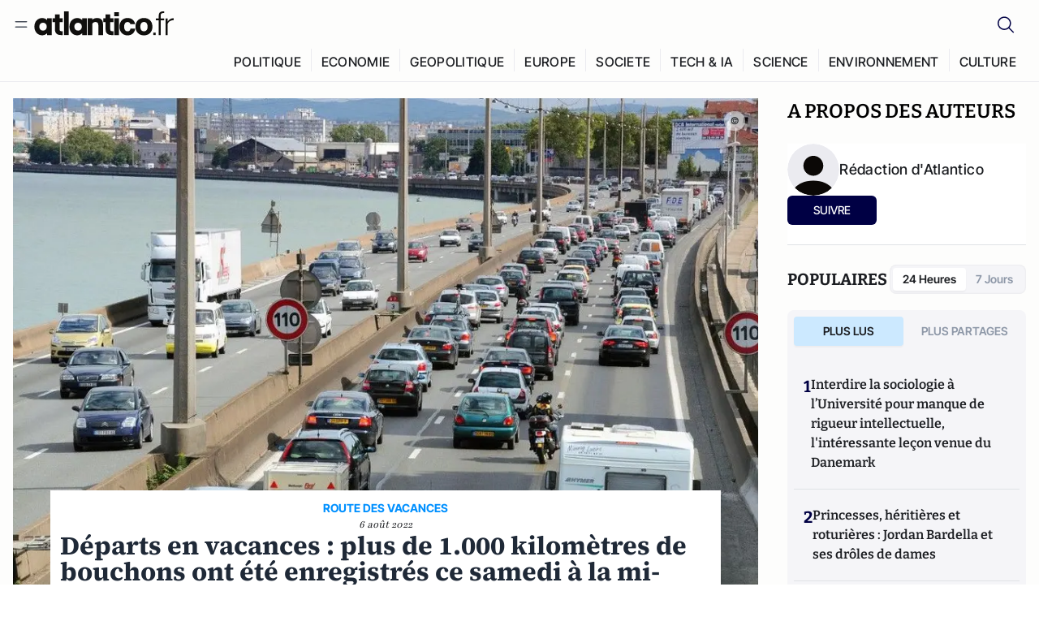

--- FILE ---
content_type: text/html;charset=utf-8
request_url: https://atlantico.fr/article/pepite/departs-en-vacances-plus-de-1-000-kilometres-de-bouchons-ont-ete-enregistres-ce-samedi-a-la-mi-journee-vacanciers-juillet-aout-bouchons-trafic-automobile-vinci-bison-fute-regions
body_size: 32716
content:
<!DOCTYPE html><html  lang="fr"><head><meta charset="utf-8"><meta name="viewport" content="width=device-width, initial-scale=1"><script type="importmap">{"imports":{"#entry":"/v3_nuxt/CAV9lfzO.js"}}</script><title>Départs en vacances : plus de 1.000 kilomètres de bouchons ont été enregistrés ce samedi à la mi-journée | Atlantico.fr</title><link rel="preconnect" href="https://securepubads.g.doubleclick.net"><script src="https://securepubads.g.doubleclick.net/tag/js/gpt.js" async type="4e71fc0b1d25b2c565bd87d6-text/javascript"></script><script src="https://bisko.gjirafa.net/web/atlantico-sdk.js" async type="4e71fc0b1d25b2c565bd87d6-text/javascript"></script><style>.slide-enter-active[data-v-7fdfb17c],.slide-leave-active[data-v-7fdfb17c]{transition:transform .3s ease}.slide-enter-from[data-v-7fdfb17c],.slide-leave-to[data-v-7fdfb17c]{transform:translate(100%)}.slide-enter-to[data-v-7fdfb17c],.slide-leave-from[data-v-7fdfb17c]{transform:translate(0)}.body[data-v-7fdfb17c]::-webkit-scrollbar{display:none}</style><style>.cursor-grab{cursor:grab;cursor:-webkit-grab}.cursor-grabbing{cursor:grabbing;cursor:-webkit-grabbing}</style><link rel="stylesheet" href="/v3_nuxt/entry.CUcwEuyd.css" crossorigin><link rel="preload" as="image" href="https://atlantico.codexcdn.net/assets/as1CebcRjJ2Cpu50P.jpg?width=1070&height=650&quality=75" fetchpriority="high"><link rel="modulepreload" as="script" crossorigin href="/v3_nuxt/CAV9lfzO.js"><link rel="modulepreload" as="script" crossorigin href="/v3_nuxt/D6V-7TVg.js"><link rel="modulepreload" as="script" crossorigin href="/v3_nuxt/CX-DQGMt.js"><link rel="modulepreload" as="script" crossorigin href="/v3_nuxt/DWy7edii.js"><link rel="modulepreload" as="script" crossorigin href="/v3_nuxt/uSFyEJpF.js"><link rel="modulepreload" as="script" crossorigin href="/v3_nuxt/pfogf-S6.js"><link rel="modulepreload" as="script" crossorigin href="/v3_nuxt/D-rtaRon.js"><link rel="modulepreload" as="script" crossorigin href="/v3_nuxt/CN9sZZFA.js"><link rel="modulepreload" as="script" crossorigin href="/v3_nuxt/Av__j5bX.js"><link rel="modulepreload" as="script" crossorigin href="/v3_nuxt/Bw9yKQzT.js"><link rel="modulepreload" as="script" crossorigin href="/v3_nuxt/Bgyaxa9B.js"><link rel="modulepreload" as="script" crossorigin href="/v3_nuxt/DtYH6TNp.js"><link rel="modulepreload" as="script" crossorigin href="/v3_nuxt/BLMDDnHx.js"><link rel="modulepreload" as="script" crossorigin href="/v3_nuxt/L3iAslb-.js"><link rel="modulepreload" as="script" crossorigin href="/v3_nuxt/C5lP0Sm2.js"><link rel="modulepreload" as="script" crossorigin href="/v3_nuxt/C96V2tip.js"><link rel="modulepreload" as="script" crossorigin href="/v3_nuxt/D3jxyJBK.js"><link rel="modulepreload" as="script" crossorigin href="/v3_nuxt/DQUy8N6L.js"><link rel="modulepreload" as="script" crossorigin href="/v3_nuxt/7sJ2nx5a.js"><link rel="modulepreload" as="script" crossorigin href="/v3_nuxt/B7d8D2oU.js"><link rel="modulepreload" as="script" crossorigin href="/v3_nuxt/BJsl_TCp.js"><link rel="modulepreload" as="script" crossorigin href="/v3_nuxt/D9po_9XG.js"><link rel="modulepreload" as="script" crossorigin href="/v3_nuxt/CBqDzlCG.js"><link rel="modulepreload" as="script" crossorigin href="/v3_nuxt/DyYSNLvw.js"><link rel="modulepreload" as="script" crossorigin href="/v3_nuxt/toJM70vm.js"><link rel="modulepreload" as="script" crossorigin href="/v3_nuxt/xQP_G4VK.js"><link rel="modulepreload" as="script" crossorigin href="/v3_nuxt/CQW0_ILY.js"><link rel="modulepreload" as="script" crossorigin href="/v3_nuxt/CrbFY17g.js"><link rel="modulepreload" as="script" crossorigin href="/v3_nuxt/BnUYvHlX.js"><link rel="modulepreload" as="script" crossorigin href="/v3_nuxt/BUFiyVcV.js"><link rel="modulepreload" as="script" crossorigin href="/v3_nuxt/BmhaDj_j.js"><link rel="modulepreload" as="script" crossorigin href="/v3_nuxt/92rLC5w1.js"><link rel="modulepreload" as="script" crossorigin href="/v3_nuxt/Bi-VBjnN.js"><link rel="modulepreload" as="script" crossorigin href="/v3_nuxt/CcxYWJjw.js"><link rel="modulepreload" as="script" crossorigin href="/v3_nuxt/DlAUqK2U.js"><link rel="modulepreload" as="script" crossorigin href="/v3_nuxt/D34Dagfq.js"><link rel="modulepreload" as="script" crossorigin href="/v3_nuxt/Bth7CC-O.js"><link rel="modulepreload" as="script" crossorigin href="/v3_nuxt/D_AWu3Kp.js"><link rel="modulepreload" as="script" crossorigin href="/v3_nuxt/Buw4rDfs.js"><link rel="modulepreload" as="script" crossorigin href="/v3_nuxt/BMwzUDzk.js"><link rel="preload" as="fetch" fetchpriority="low" crossorigin="anonymous" href="/v3_nuxt/builds/meta/fd9f55a9-be83-4edf-a7d2-f0281f3c0d2b.json"><script src="https://cdn.tonos.tech/sdk/tonos-script-stg.js?aId=0e0e4cf9b7e54af3a437480933e69d6d&t=web" data-cfasync="false" defer></script><script src="https://www.instagram.com/embed.js" defer type="4e71fc0b1d25b2c565bd87d6-text/javascript"></script><link rel="dns-prefetch" href="https://securepubads.g.doubleclick.net"><link rel="prefetch" as="image" type="image/svg+xml" href="/v3_nuxt/error-illustration.DUkv96ME.svg"><link rel="prefetch" as="image" type="image/svg+xml" href="/v3_nuxt/subscribe-img.BwIj5q4I.svg"><link rel="prefetch" as="style" crossorigin href="/v3_nuxt/index.7-qUVTK2.css"><link rel="prefetch" as="script" crossorigin href="/v3_nuxt/PRg2HIpY.js"><link rel="prefetch" as="script" crossorigin href="/v3_nuxt/CKyTZGUy.js"><link rel="prefetch" as="script" crossorigin href="/v3_nuxt/DmtWjLhF.js"><link rel="prefetch" as="script" crossorigin href="/v3_nuxt/Kvs9Xklx.js"><link rel="prefetch" as="script" crossorigin href="/v3_nuxt/BfekSUo5.js"><link rel="prefetch" as="script" crossorigin href="/v3_nuxt/C50DJxyC.js"><link rel="prefetch" as="script" crossorigin href="/v3_nuxt/c_5hrBP5.js"><link rel="prefetch" as="script" crossorigin href="/v3_nuxt/BQ_To3H4.js"><link rel="prefetch" as="script" crossorigin href="/v3_nuxt/ByX9333B.js"><link rel="prefetch" as="script" crossorigin href="/v3_nuxt/BoaKd4ji.js"><link rel="prefetch" as="script" crossorigin href="/v3_nuxt/DvVz2EWK.js"><link rel="prefetch" as="script" crossorigin href="/v3_nuxt/BEcfq5rH.js"><link rel="prefetch" as="script" crossorigin href="/v3_nuxt/BSkaNyY1.js"><meta name="robots" content="max-image-preview:large"><link rel="icon" type="image/x-icon" href="/favicon.ico"><link rel="icon" type="image/svg" href="/atlantico-short-logo.svg"><script type="application/ld+json" data-hid="schemaOrganization">
    {
      "@context": "https://schema.org",
      "@type": "NewsMediaOrganization",
      "name": "Atlantico.fr",
      "url": "https://atlantico.fr",
      "slogan": "Êtes-vous prêt à changer d'avis ?",
      "logo": "https://atlantico.codexcdn.net/assets/aseAg7UxDo15736OI.png",
      "sameAs": [
        "https://www.facebook.com/atlantico.franc",
        "https://twitter.com/atlantico_fr",
        "https://www.linkedin.com/company/atlantico/"
      ]
    }
    </script><script type="4e71fc0b1d25b2c565bd87d6-text/javascript">
              (function(w,d,s,l,i){w[l]=w[l]||[];w[l].push({'gtm.start':
              new Date().getTime(),event:'gtm.js'});var f=d.getElementsByTagName(s)[0],
              j=d.createElement(s),dl=l!='dataLayer'?'&l='+l:'';j.async=true;j.src=
              'https://www.googletagmanager.com/gtm.js?id='+i+dl;f.parentNode.insertBefore(j,f);
              })(window,document,'script','dataLayer','GTM-K3S7WXR');
              </script><meta name="description" content="A l’occasion de ce deuxième grand week-end de chassé-croisé de l'été, 1.060 km de bouchons cumulés ont été enregistrés par Bison Futé ce samedi."><meta name="keywords" content="vacances,bouchons,routes,automobile,automobilistes,conducteurs,autoroutes,trafic automobile,trafic,week-end,juillet,août,bison futé,Vinci,familles"><meta name="publisher" content="Atlantico"><meta property="og:title" content="Départs en vacances : plus de 1.000 kilomètres de bouchons ont été enregistrés ce samedi à la mi-journée"><meta property="og:description" content="A l’occasion de ce deuxième grand week-end de chassé-croisé de l'été, 1.060 km de bouchons cumulés ont été enregistrés par Bison Futé ce samedi."><meta property="og:url" content="https://atlantico.fr/article/pepite/departs-en-vacances-plus-de-1-000-kilometres-de-bouchons-ont-ete-enregistres-ce-samedi-a-la-mi-journee-vacanciers-juillet-aout-bouchons-trafic-automobile-vinci-bison-fute-regions"><meta property="og:image" content="https://atlantico.codexcdn.net/assets/as1CebcRjJ2Cpu50P.jpg?width=700&height=500&quality=75"><meta name="og:site_name" content="Atlantico"><meta property="og:type" content="article"><meta property="fb:app_id" content="1093005977806886"><meta name="msapplication-TileColor" content="#2b5797"><meta name="theme-color" content="#00014b"><meta name="apple-itunes-app" content="app-id=1564440160, app-argument=atlanticofr://?xto=AL-1-[iOS_Banner]"><meta name="al:ios:app_store_id" content="1564440160"><meta name="al:ios:app_name" content="Atlantico"><meta name="al:ios:url" content="atlanticofr://?xto=AL-1-[Autres]"><meta name="al:android:app_name" content="Atlantico"><meta name="al:android:package" content="com.talmont.atlantico"><meta name="al:android:url" content="atlanticofr://?xto=AL-1-[Autres]"><meta name="al:web:url" content="https://atlantico.fr"><meta name="apple-mobile-web-app-title" content="Atlantico"><meta name="twitter:app:id:googleplay" content="com.talmont.atlantico"><meta name="twitter:app:name:googleplay" content="Atlantico"><meta name="twitter:app:url:googleplay" content="https://atlantico.fr"><meta name="twitter:app:id:iphone" content="1564440160"><meta name="twitter:app:name:iphone" content="Atlantico .fr"><meta property="twitter:title" content="Départs en vacances : plus de 1.000 kilomètres de bouchons ont été enregistrés ce samedi à la mi-journée"><meta property="twitter:url" content="https://atlantico.fr/article/pepite/departs-en-vacances-plus-de-1-000-kilometres-de-bouchons-ont-ete-enregistres-ce-samedi-a-la-mi-journee-vacanciers-juillet-aout-bouchons-trafic-automobile-vinci-bison-fute-regions"><meta property="twitter:image" content="https://atlantico.codexcdn.net/assets/as1CebcRjJ2Cpu50P.jpg?width=700&height=500&quality=75"><meta property="twitter:description" content="A l’occasion de ce deuxième grand week-end de chassé-croisé de l'été, 1.060 km de bouchons cumulés ont été enregistrés par Bison Futé ce samedi."><link rel="canonical" href="https://atlantico.fr/article/pepite/departs-en-vacances-plus-de-1-000-kilometres-de-bouchons-ont-ete-enregistres-ce-samedi-a-la-mi-journee-vacanciers-juillet-aout-bouchons-trafic-automobile-vinci-bison-fute-regions"><link rel="mask-icon" href="/safari-pinned-tab.svg" color="#00014b"><link rel="apple-touch-icon" href="/apple-touch-icon.svg" sizes="180x180"><link rel="alternate" type="application/rss+xml" href="https://rss.atlantico.fr" title="Atlantico RSS"><script type="4e71fc0b1d25b2c565bd87d6-text/javascript">
        window._taboola = window._taboola || [];
        _taboola.push({unified_id:'', user_type:'other', paywall:false});
        _taboola.push({premium: false});
        _taboola.push({article:'auto'});
        !function (e, f, u, i) {
          if (!document.getElementById(i)){
            e.async = 1;
            e.src = u;
            e.id = i;
            f.parentNode.insertBefore(e, f);
          }
        }(document.createElement('script'),
        document.getElementsByTagName('script')[0],
        '//cdn.taboola.com/libtrc/atlantico-/loader.js',
        'tb_loader_script');
        if(window.performance && typeof window.performance.mark == 'function')
          {window.performance.mark('tbl_ic');}
      </script><meta property="og:image:url" content="https://atlantico.codexcdn.net/assets/as1CebcRjJ2Cpu50P.jpg?width=700&height=500&quality=75"><meta property="og:article:published_time" content="2022-08-06T12:34:08.917Z"><meta property="og:article:section" content="France"><meta property="twitter:card" content="summary_large_image"><meta property="twitter:site" content="@atlantico_fr"><script type="application/ld+json" data-hid="schemaArticle">
      {
        "@context": "https://schema.org",
        "@type": "NewsArticle",
        "headline": "Départs en vacances : plus de 1.000 kilomètres de bouchons ont été enregistrés ce samedi à la mi-journée",
        "url": "https://atlantico.fr/article/pepite/departs-en-vacances-plus-de-1-000-kilometres-de-bouchons-ont-ete-enregistres-ce-samedi-a-la-mi-journee-vacanciers-juillet-aout-bouchons-trafic-automobile-vinci-bison-fute-regions",
        "description": "A l’occasion de ce deuxième grand week-end de chassé-croisé de l'été, 1.060 km de bouchons cumulés ont été enregistrés par Bison Futé ce samedi.",
        "articleBody": "A l’occasion de ce deuxième grand week-end de chassé-croisé de l'été, 1.060 km de bouchons cumulés ont été enregistrés par Bison Futé ce samedi.",
        "image": "https://atlantico.codexcdn.net/assets/as1CebcRjJ2Cpu50P.jpg?width=700&height=500&quality=75",
        "datePublished": "2022-08-06T12:34:08.917Z",
        "dateCreated": "",
        "dateModified": "",
        "publisher": {
          "@type": "Organization",
          "name": "Atlantico",
          "logo": {
            "@type": "ImageObject",
            "url": "https://atlantico.codexcdn.net/assets/aseAg7UxDo15736OI.png"
          }
        },
        "articleSection": "France",
        "keywords": ["Atlantico","vacances","bouchons","routes","automobile","automobilistes","conducteurs","autoroutes","trafic automobile","trafic","week-end","juillet","août","bison futé","Vinci","familles"],
        "author": [{
              "@type": "Person",
              "name": "Rédaction d'Atlantico",
              "url": "https://atlantico.fr/author/atlantico-redaction"
            }],
        "mainEntityOfPage": "https://atlantico.fr/article/pepite/departs-en-vacances-plus-de-1-000-kilometres-de-bouchons-ont-ete-enregistres-ce-samedi-a-la-mi-journee-vacanciers-juillet-aout-bouchons-trafic-automobile-vinci-bison-fute-regions"
      }
    </script><script type="application/ld+json">{"@context":"https://schema.org","@type":"BreadcrumbList","itemListElement":[{"@type":"ListItem","position":1,"name":"A la une","item":"https://atlantico.fr"},{"@type":"ListItem","position":2,"name":"Pépites","item":"https://atlantico.fr/explore/pepites"},{"@type":"ListItem","position":3,"name":"France","item":"https://atlantico.fr/explore/pepites/france"},{"@type":"ListItem","position":4,"name":"Départs en vacances : plus de 1.000 kilomètres de bouchons ont été enregistrés ce samedi à la mi-journée | Atlantico.fr","item":"https://atlantico.fr/article/pepite/departs-en-vacances-plus-de-1-000-kilometres-de-bouchons-ont-ete-enregistres-ce-samedi-a-la-mi-journee-vacanciers-juillet-aout-bouchons-trafic-automobile-vinci-bison-fute-regions"}]}</script><script type="4e71fc0b1d25b2c565bd87d6-module" src="/v3_nuxt/CAV9lfzO.js" crossorigin></script></head><body  class=""><noscript><iframe src="https://www.googletagmanager.com/ns.html?id=GTM-K3S7WXR"
          height="0" width="0" style="display:none;visibility:hidden"></iframe></noscript><!--teleport start anchor--><!----><!--teleport anchor--><div id="__nuxt"><div><div class="relative bg-[#FDFDFC]"><header class="sticky top-0 z-[9999] border-b border-[#EBEBF0] bg-[#fdfdfc] px-4 py-3 max-container:px-0 print:hidden [@media(min-width:1360px)]:pb-0 [@media(min-width:1361px)]:min-h-[105px]"><nav class="mx-auto flex min-h-9 max-w-[1360px] items-center justify-between"><div class="flex items-center gap-1.5 md:gap-5 [@media(min-width:375px)]:gap-3"><button class="hidden md:flex"><img src="data:image/svg+xml,%3csvg%20width=&#39;20&#39;%20height=&#39;20&#39;%20viewBox=&#39;0%200%2020%2020&#39;%20fill=&#39;none&#39;%20xmlns=&#39;http://www.w3.org/2000/svg&#39;%3e%3cpath%20d=&#39;M3.33334%206.6665H16.6667M3.33334%2013.3332H16.6667&#39;%20stroke=&#39;%23494F5A&#39;%20stroke-width=&#39;1.5&#39;%20stroke-linecap=&#39;round&#39;%20stroke-linejoin=&#39;round&#39;/%3e%3c/svg%3e" alt="Menu icon" width="20" height="20" class="h-5 w-5 cursor-pointer"></button><a href="/" class=""><img src="/logo.svg" width="185" height="32" class="h-[32px] w-[185px]" alt="Atlantico logo"></a></div><div class="flex items-center justify-center gap-2 md:gap-3"><button class="mr-3 hidden md:flex"><img src="data:image/svg+xml,%3csvg%20width=&#39;24&#39;%20height=&#39;24&#39;%20viewBox=&#39;0%200%2024%2024&#39;%20fill=&#39;none&#39;%20xmlns=&#39;http://www.w3.org/2000/svg&#39;%3e%3cpath%20d=&#39;M21.2765%2021.6164L15.6125%2015.9523C16.9735%2014.3183%2017.6522%2012.2225%2017.5074%2010.1009C17.3625%207.97924%2016.4053%205.99512%2014.8348%204.56126C13.2644%203.12741%2011.2016%202.35421%209.07555%202.40253C6.94953%202.45084%204.92397%203.31694%203.42026%204.82065C1.91655%206.32436%201.05045%208.34992%201.00213%2010.4759C0.953823%2012.602%201.72702%2014.6648%203.16087%2016.2352C4.59473%2017.8057%206.57885%2018.7629%208.70048%2018.9078C10.8221%2019.0526%2012.9179%2018.3739%2014.5519%2017.0129L20.216%2022.6769L21.2765%2021.6164ZM2.52654%2010.6769C2.52654%209.34191%202.92243%208.03687%203.66412%206.92684C4.40582%205.8168%205.46003%204.95164%206.69343%204.44075C7.92683%203.92986%209.28403%203.79618%2010.5934%204.05663C11.9028%204.31709%2013.1055%204.95996%2014.0495%205.90396C14.9935%206.84797%2015.6364%208.0507%2015.8968%209.36008C16.1573%2010.6694%2016.0236%2012.0266%2015.5127%2013.26C15.0018%2014.4935%2014.1367%2015.5477%2013.0266%2016.2894C11.9166%2017.0311%2010.6116%2017.4269%209.27654%2017.4269C7.48694%2017.425%205.77121%2016.7132%204.50577%2015.4477C3.24033%2014.1823%202.52853%2012.4665%202.52654%2010.6769Z&#39;%20fill=&#39;%23000044&#39;/%3e%3c/svg%3e" alt="Search icon" width="24" height="24"></button><span></span><button class="flex md:hidden"><img src="data:image/svg+xml,%3csvg%20width=&#39;20&#39;%20height=&#39;20&#39;%20viewBox=&#39;0%200%2020%2020&#39;%20fill=&#39;none&#39;%20xmlns=&#39;http://www.w3.org/2000/svg&#39;%3e%3cpath%20d=&#39;M3.33334%206.6665H16.6667M3.33334%2013.3332H16.6667&#39;%20stroke=&#39;%23494F5A&#39;%20stroke-width=&#39;1.5&#39;%20stroke-linecap=&#39;round&#39;%20stroke-linejoin=&#39;round&#39;/%3e%3c/svg%3e" alt="Menu icon" width="20" height="20" class="h-5 w-5 cursor-pointer"></button></div></nav><div class="mx-auto mt-3 max-w-[1360px] items-end justify-end gap-1 [@media(max-width:1023px)]:hidden [@media(min-width:1024px)]:flex"><div class="flex pb-4 [@media(min-width:1024px)]:pb-0"><!--[--><div class="border-r border-[#EBEBF0] px-2 pt-1 last:border-none [@media(max-width:1360px)]:px-1"><a href="/explore/all/politique" class="px-3 pb-4 pt-1 text-sm font-medium uppercase leading-[125%] tracking-[0.02em] text-gray10 hover:border-b-4 hover:border-link-blue hover:bg-[#EBEBF0] xl:text-base [@media(max-width:1360px)]:px-2">POLITIQUE</a></div><div class="border-r border-[#EBEBF0] px-2 pt-1 last:border-none [@media(max-width:1360px)]:px-1"><a href="/explore/all/economie" class="px-3 pb-4 pt-1 text-sm font-medium uppercase leading-[125%] tracking-[0.02em] text-gray10 hover:border-b-4 hover:border-link-blue hover:bg-[#EBEBF0] xl:text-base [@media(max-width:1360px)]:px-2">ECONOMIE</a></div><div class="border-r border-[#EBEBF0] px-2 pt-1 last:border-none [@media(max-width:1360px)]:px-1"><a href="/explore/all/geopolitique" class="px-3 pb-4 pt-1 text-sm font-medium uppercase leading-[125%] tracking-[0.02em] text-gray10 hover:border-b-4 hover:border-link-blue hover:bg-[#EBEBF0] xl:text-base [@media(max-width:1360px)]:px-2">GEOPOLITIQUE</a></div><div class="border-r border-[#EBEBF0] px-2 pt-1 last:border-none [@media(max-width:1360px)]:px-1"><a href="/explore/all/europe" class="px-3 pb-4 pt-1 text-sm font-medium uppercase leading-[125%] tracking-[0.02em] text-gray10 hover:border-b-4 hover:border-link-blue hover:bg-[#EBEBF0] xl:text-base [@media(max-width:1360px)]:px-2">EUROPE</a></div><div class="border-r border-[#EBEBF0] px-2 pt-1 last:border-none [@media(max-width:1360px)]:px-1"><a href="/explore/all/societe" class="px-3 pb-4 pt-1 text-sm font-medium uppercase leading-[125%] tracking-[0.02em] text-gray10 hover:border-b-4 hover:border-link-blue hover:bg-[#EBEBF0] xl:text-base [@media(max-width:1360px)]:px-2">SOCIETE</a></div><div class="border-r border-[#EBEBF0] px-2 pt-1 last:border-none [@media(max-width:1360px)]:px-1"><a href="/explore/all/tech-ia" class="px-3 pb-4 pt-1 text-sm font-medium uppercase leading-[125%] tracking-[0.02em] text-gray10 hover:border-b-4 hover:border-link-blue hover:bg-[#EBEBF0] xl:text-base [@media(max-width:1360px)]:px-2">TECH &amp; IA</a></div><div class="border-r border-[#EBEBF0] px-2 pt-1 last:border-none [@media(max-width:1360px)]:px-1"><a href="/explore/all/science" class="px-3 pb-4 pt-1 text-sm font-medium uppercase leading-[125%] tracking-[0.02em] text-gray10 hover:border-b-4 hover:border-link-blue hover:bg-[#EBEBF0] xl:text-base [@media(max-width:1360px)]:px-2">SCIENCE</a></div><div class="border-r border-[#EBEBF0] px-2 pt-1 last:border-none [@media(max-width:1360px)]:px-1"><a href="/explore/all/environnement" class="px-3 pb-4 pt-1 text-sm font-medium uppercase leading-[125%] tracking-[0.02em] text-gray10 hover:border-b-4 hover:border-link-blue hover:bg-[#EBEBF0] xl:text-base [@media(max-width:1360px)]:px-2">ENVIRONNEMENT</a></div><div class="border-r border-[#EBEBF0] px-2 pt-1 last:border-none [@media(max-width:1360px)]:px-1"><a href="/explore/all/culture" class="px-3 pb-4 pt-1 text-sm font-medium uppercase leading-[125%] tracking-[0.02em] text-gray10 hover:border-b-4 hover:border-link-blue hover:bg-[#EBEBF0] xl:text-base [@media(max-width:1360px)]:px-2">CULTURE</a></div><!--]--></div></div><!----><!----></header><!--teleport start--><!--teleport end--><!----><!----><!----><!----><!--[--><!----><aside class="translate-x-full md:-translate-x-full fixed right-0 top-0 z-[99999] h-full w-full transform overflow-y-auto bg-[#F9FAFB] transition-transform duration-300 ease-in-out sm:max-w-[400px] md:left-0"><div class="sticky top-0 z-10 flex min-h-[57px] items-end justify-between border-b border-[#EBEBF0] bg-[#FDFDFC] px-5 py-1.5 pr-2 [@media(min-width:1361px)]:min-h-[105px] [@media(min-width:1361px)]:py-3"><span class="font-bitter text-2xl font-bold uppercase text-gray10"> Menu </span><div class="block w-fit"><img src="data:image/svg+xml,%3csvg%20width=&#39;13&#39;%20height=&#39;12&#39;%20viewBox=&#39;0%200%2013%2012&#39;%20fill=&#39;none&#39;%20xmlns=&#39;http://www.w3.org/2000/svg&#39;%3e%3cpath%20fill-rule=&#39;evenodd&#39;%20clip-rule=&#39;evenodd&#39;%20d=&#39;M2.89254%209.35355C3.0878%209.54882%203.40439%209.54882%203.59965%209.35355L6.24609%206.70711L8.89254%209.35355C9.0878%209.54882%209.40439%209.54882%209.59965%209.35355C9.79491%209.15829%209.79491%208.84171%209.59965%208.64645L6.9532%206L9.59965%203.35355C9.79491%203.15829%209.79491%202.84171%209.59965%202.64645C9.40439%202.45118%209.0878%202.45118%208.89254%202.64645L6.24609%205.29289L3.59965%202.64645C3.40439%202.45118%203.0878%202.45118%202.89254%202.64645C2.69728%202.84171%202.69728%203.15829%202.89254%203.35355L5.53899%206L2.89254%208.64645C2.69728%208.84171%202.69728%209.15829%202.89254%209.35355Z&#39;%20fill=&#39;%231C1E22&#39;/%3e%3c/svg%3e" alt="Close icon" class="cursor-pointer px-3 py-2" width="46" height="46"></div></div><div class="flex flex-col px-4"><div class="relative mt-6 flex"><img src="data:image/svg+xml,%3csvg%20width=&#39;24&#39;%20height=&#39;24&#39;%20viewBox=&#39;0%200%2024%2024&#39;%20fill=&#39;none&#39;%20xmlns=&#39;http://www.w3.org/2000/svg&#39;%3e%3cpath%20d=&#39;M21.2765%2021.6164L15.6125%2015.9523C16.9735%2014.3183%2017.6522%2012.2225%2017.5074%2010.1009C17.3625%207.97924%2016.4053%205.99512%2014.8348%204.56126C13.2644%203.12741%2011.2016%202.35421%209.07555%202.40253C6.94953%202.45084%204.92397%203.31694%203.42026%204.82065C1.91655%206.32436%201.05045%208.34992%201.00213%2010.4759C0.953823%2012.602%201.72702%2014.6648%203.16087%2016.2352C4.59473%2017.8057%206.57885%2018.7629%208.70048%2018.9078C10.8221%2019.0526%2012.9179%2018.3739%2014.5519%2017.0129L20.216%2022.6769L21.2765%2021.6164ZM2.52654%2010.6769C2.52654%209.34191%202.92243%208.03687%203.66412%206.92684C4.40582%205.8168%205.46003%204.95164%206.69343%204.44075C7.92683%203.92986%209.28403%203.79618%2010.5934%204.05663C11.9028%204.31709%2013.1055%204.95996%2014.0495%205.90396C14.9935%206.84797%2015.6364%208.0507%2015.8968%209.36008C16.1573%2010.6694%2016.0236%2012.0266%2015.5127%2013.26C15.0018%2014.4935%2014.1367%2015.5477%2013.0266%2016.2894C11.9166%2017.0311%2010.6116%2017.4269%209.27654%2017.4269C7.48694%2017.425%205.77121%2016.7132%204.50577%2015.4477C3.24033%2014.1823%202.52853%2012.4665%202.52654%2010.6769Z&#39;%20fill=&#39;%23000044&#39;/%3e%3c/svg%3e" alt="Search icon" width="16" height="16" class="absolute left-4 top-3.5"><input value="" type="text" placeholder="Recherche..." class="w-full rounded border border-[#8E98A83D] bg-white py-[11px] pl-10 text-sm text-gray7 outline-none"></div></div><nav class="flex flex-col p-5"><!----><button style="" class="mt-2 flex h-[40px] justify-center rounded bg-[#E6E6EC] px-3 py-2.5 text-sm font-medium uppercase text-black md:hidden"> Je me connecte </button><!----><span class="mb-2 text-base font-medium uppercase text-gray10"> Categories </span><!--[--><a href="/explore/decryptages" class="border border-[#F6F6F6] bg-white p-3 text-base font-medium text-gray9 hover:bg-gray1 rounded-t-lg">Décryptages</a><a href="/explore/dossiers" class="border border-[#F6F6F6] bg-white p-3 text-base font-medium text-gray9 hover:bg-gray1">Dossiers</a><a href="/explore/rdvs" class="border border-[#F6F6F6] bg-white p-3 text-base font-medium text-gray9 hover:bg-gray1">Rendez-Vous</a><a href="/explore/videos" class="border border-[#F6F6F6] bg-white p-3 text-base font-medium text-gray9 hover:bg-gray1">Vidéos</a><a href="/explore/podcasts" class="border border-[#F6F6F6] bg-white p-3 text-base font-medium text-gray9 hover:bg-gray1">Podcasts</a><!--]--><button class="&#39;border rounded-b-lg&#39;, border-[#F6F6F6] bg-white p-3 text-left text-base font-medium text-gray9 hover:bg-gray1"> Plus Lus </button><div class="mt-9"><span class="text-gray8 mb-2 block text-xs uppercase"> Recevez notre newsletter </span><form class="relative"><input value="" placeholder="Entrez votre email pour recevoir la newsletter" class="w-full rounded border border-gray2 bg-white py-3 pl-4 pr-10 text-sm text-gray7 outline-none pr-12"><button type="submit" class="mt-2 min-h-[42.41px] w-full rounded-[4px] border border-brand9 bg-yellow-btn p-2.5 text-base font-medium uppercase text-brand9"><p>S&#39;inscrire</p></button></form><!----></div><p class="mb-6 mt-2 text-sm text-[#32363E]"> En cliquant sur s&#39;inscrire, vous confirmez que vous acceptez nos <a href="/conditions-generales" class="font-medium text-brand9 underline"> Termes et Conditions </a></p><div class="flex flex-col border-b border-[#E5E5E7] pb-3"><span class="mb-2 text-base font-medium uppercase text-gray10"> Themes </span><!--[--><a href="/explore/all/politique" class="border border-[#F6F6F6] bg-white p-3 text-base font-medium text-gray9 hover:bg-gray1 rounded-t-lg">Politique</a><a href="/explore/all/economie" class="border border-[#F6F6F6] bg-white p-3 text-base font-medium text-gray9 hover:bg-gray1">Economie</a><a href="/explore/all/geopolitique" class="border border-[#F6F6F6] bg-white p-3 text-base font-medium text-gray9 hover:bg-gray1">Géopolitique</a><a href="/explore/all/europe" class="border border-[#F6F6F6] bg-white p-3 text-base font-medium text-gray9 hover:bg-gray1">Europe</a><a href="/explore/all/societe" class="border border-[#F6F6F6] bg-white p-3 text-base font-medium text-gray9 hover:bg-gray1">Société</a><a href="/explore/all/tech-ia" class="border border-[#F6F6F6] bg-white p-3 text-base font-medium text-gray9 hover:bg-gray1">Tech &amp; IA</a><a href="/explore/all/science" class="border border-[#F6F6F6] bg-white p-3 text-base font-medium text-gray9 hover:bg-gray1">Science</a><a href="/explore/all/environnement" class="border border-[#F6F6F6] bg-white p-3 text-base font-medium text-gray9 hover:bg-gray1">Environnement</a><a href="/explore/all/culture" class="border border-[#F6F6F6] bg-white p-3 text-base font-medium text-gray9 hover:bg-gray1 rounded-b-lg">Culture</a><!--]--></div><a href="/about" class="mt-3 flex items-center justify-between gap-1.5 rounded-lg bg-white p-3 text-base font-medium tracking-[0.32px] text-brand9"><div class="flex items-center gap-2"><img src="data:image/svg+xml,%3csvg%20width=&#39;18&#39;%20height=&#39;18&#39;%20viewBox=&#39;0%200%2018%2018&#39;%20fill=&#39;none&#39;%20xmlns=&#39;http://www.w3.org/2000/svg&#39;%3e%3cpath%20d=&#39;M8.94284%2011.9219C10.5556%2011.9219%2011.713%2010.7455%2011.713%209.00006C11.713%207.25449%2010.5556%206.09723%208.94284%206.09723C7.31119%206.09723%206.17275%207.25449%206.17275%209.00006C6.17275%2010.7455%207.31119%2011.9219%208.94284%2011.9219ZM2.54883%208.981C2.54883%205.20526%205.0534%202.625%208.2788%202.625C9.79661%202.625%2011.0489%203.19433%2011.9406%204.16185V2.8337H15.4507V15.1663H11.9406V13.8192C11.0489%2014.8059%209.79661%2015.375%208.2788%2015.375C5.0534%2015.375%202.54883%2012.7758%202.54883%208.981Z&#39;%20fill=&#39;%23100F0D&#39;/%3e%3c/svg%3e" alt="Atlantico logo with letter" width="18" height="18"> Atlantico, c&#39;est qui, c&#39;est quoi ? </div><img src="data:image/svg+xml,%3csvg%20width=&#39;7&#39;%20height=&#39;12&#39;%20viewBox=&#39;0%200%207%2012&#39;%20fill=&#39;none&#39;%20xmlns=&#39;http://www.w3.org/2000/svg&#39;%3e%3cpath%20d=&#39;M5.37468%206.00015C5.37468%206.00951%205.36922%205.92882%205.24935%205.72997C5.13977%205.54819%204.97124%205.32725%204.74968%205.07648C4.30792%204.57658%203.70724%204.01381%203.09033%203.47818C2.4764%202.94513%201.86029%202.45072%201.39681%202.08902C1.16539%201.90841%200.972209%201.7609%200.83773%201.65933C0.770628%201.60865%200.717867%201.56947%200.682294%201.54296C0.664635%201.52979%200.651394%201.51949%200.642418%201.51285C0.637925%201.50952%200.634011%201.50713%200.631838%201.50552C0.630825%201.50477%200.629867%201.50424%200.629397%201.50389V1.50308C0.351496%201.29841%200.292139%200.907798%200.496747%200.62987C0.701417%200.351971%201.09203%200.292618%201.36996%200.49722H1.37077L1.37158%200.498034C1.3723%200.49856%201.37358%200.499542%201.37484%200.500475C1.37746%200.502411%201.38145%200.505074%201.38623%200.508613C1.39614%200.515949%201.41071%200.526453%201.42936%200.540352C1.46699%200.568392%201.52182%200.609932%201.59131%200.662422C1.73026%200.767374%201.92861%200.918353%202.16586%201.1035C2.63981%201.47338%203.27405%201.98215%203.90983%202.53417C4.54256%203.08354%205.19162%203.68799%205.68718%204.24885C5.93436%204.5286%206.15646%204.81282%206.32032%205.08462C6.47376%205.33922%206.62468%205.66153%206.62468%206.00015C6.62468%206.33877%206.47376%206.66107%206.32032%206.91568C6.15646%207.18748%205.93436%207.4717%205.68718%207.75145C5.19162%208.31231%204.54256%208.91677%203.90983%209.46613C3.27392%2010.0183%202.63903%2010.5269%202.16504%2010.8968C1.9279%2011.0819%201.73022%2011.233%201.59131%2011.3379C1.52182%2011.3904%201.46699%2011.4319%201.42936%2011.4599C1.41072%2011.4738%201.39614%2011.4843%201.38623%2011.4917C1.38148%2011.4952%201.37746%2011.4979%201.37484%2011.4998C1.3736%2011.5007%201.3723%2011.5017%201.37158%2011.5023L1.37077%2011.5031H1.36996C1.09202%2011.7077%200.701421%2011.6483%200.496747%2011.3704C0.292119%2011.0925%200.351484%2010.7019%200.629397%2010.4972V10.4964C0.62987%2010.4961%200.630816%2010.4955%200.631838%2010.4948C0.633958%2010.4932%200.637276%2010.4907%200.641604%2010.4875C0.650583%2010.4808%200.664508%2010.4706%200.682294%2010.4573C0.717871%2010.4308%200.770618%2010.3917%200.83773%2010.341C0.97221%2010.2394%201.16539%2010.0919%201.39681%209.91128C1.86026%209.54961%202.47563%209.05512%203.08952%208.52212C3.70655%207.9864%204.30784%207.42381%204.74968%206.92382C4.97124%206.67305%205.13977%206.45211%205.24935%206.27033C5.3692%206.07149%205.37468%205.99081%205.37468%206.00015Z&#39;%20fill=&#39;%23494F5A&#39;/%3e%3c/svg%3e" alt="Arrow right icon" width="16" height="16" class="h-4 w-4"></a><div class="my-3 border-b"></div><ul class="flex flex-wrap gap-4"><!--[--><li><a href="/about" class="text-base font-medium tracking-[0.56px] text-gray9 hover:text-link-blue">À propos de nous</a></li><li><a href="/contact" class="text-base font-medium tracking-[0.56px] text-gray9 hover:text-link-blue">Nous contacter</a></li><li><a href="/cgv" class="text-base font-medium tracking-[0.56px] text-gray9 hover:text-link-blue">CGV</a></li><li><a href="/legal" class="text-base font-medium tracking-[0.56px] text-gray9 hover:text-link-blue">Mentions légales</a></li><li><button type="button" class="cursor-pointer text-base font-medium tracking-[0.56px] text-gray9 hover:text-link-blue">Gestion de la publicité</button></li><li><button type="button" class="cursor-pointer text-base font-medium tracking-[0.56px] text-gray9 hover:text-link-blue">Gestion des cookies</button></li><li><a href="/politique-de-confidentialite" class="text-base font-medium tracking-[0.56px] text-gray9 hover:text-link-blue">Politique de confidentialité</a></li><li><a href="/politique-daccessibilite" class="text-base font-medium tracking-[0.56px] text-gray9 hover:text-link-blue">Politique d’accessibilité</a></li><li><a href="/politique-relative-aux-cookies" class="text-base font-medium tracking-[0.56px] text-gray9 hover:text-link-blue">Politique relative aux cookies</a></li><li><a href="/conditions-generales" class="text-base font-medium tracking-[0.56px] text-gray9 hover:text-link-blue">Conditions générales d’utilisation</a></li><!--]--></ul></nav></aside><!--]--><main class="mx-auto w-full max-w-[1360px] px-4 pb-5 pt-0 lg:py-5 max-container:px-0"><!--[--><!--[--><!----><div class="lg:flex lg:w-full lg:justify-between lg:gap-10"><div class="lg:basis-[73.53%] lg:flex lg:min-w-0 lg:flex-col"><div id="tonos-content-id" value="premium-articles"></div><div><div class="relative mb-4 md:mb-6"><div class="-mx-4 flex flex-col md:mx-0 md:w-full"><div class="relative overflow-hidden"><!----><script src="/cdn-cgi/scripts/7d0fa10a/cloudflare-static/rocket-loader.min.js" data-cf-settings="4e71fc0b1d25b2c565bd87d6-|49"></script><img onerror="this.setAttribute(&#39;data-error&#39;, 1)" width="1070" height="650" alt="voitures trafic automobile route AFP" loading="eager" data-nuxt-img sizes="(max-width: 640px) 100vw, (max-width: 768px) 50vw, 33vw" srcset="https://atlantico.codexcdn.net/assets/as1CebcRjJ2Cpu50P.jpg?width=1070&amp;height=650&amp;quality=75 1w, https://atlantico.codexcdn.net/assets/as1CebcRjJ2Cpu50P.jpg?width=1070&amp;height=650&amp;quality=75 2w, https://atlantico.codexcdn.net/assets/as1CebcRjJ2Cpu50P.jpg?width=1070&amp;height=650&amp;quality=75 253w, https://atlantico.codexcdn.net/assets/as1CebcRjJ2Cpu50P.jpg?width=1070&amp;height=650&amp;quality=75 320w, https://atlantico.codexcdn.net/assets/as1CebcRjJ2Cpu50P.jpg?width=1070&amp;height=650&amp;quality=75 506w, https://atlantico.codexcdn.net/assets/as1CebcRjJ2Cpu50P.jpg?width=1070&amp;height=650&amp;quality=75 640w" fetchpriority="high" class="relative aspect-[4/3] max-h-[262px] w-full md:max-h-[666px] object-cover" src="https://atlantico.codexcdn.net/assets/as1CebcRjJ2Cpu50P.jpg?width=1070&amp;height=650&amp;quality=75"><div class="absolute right-4 top-4 flex cursor-pointer items-center justify-center gap-2 rounded-full bg-[#FAFAFA80] px-2 py-1"><p class="block text-xs text-gray10"> © </p><!----></div></div></div><div class="-mt-24 md:-mt-32 relative z-10 mx-auto grid justify-items-start md:max-w-[90%]"><!----><div class="flex w-full items-center justify-center bg-white p-3"><div class="flex flex-col items-center gap-4 text-center"><p class="text-sm font-bold uppercase text-link-blue">ROUTE DES VACANCES</p><p class="font-playfair text-sm italic text-gray10">6 août 2022</p><div class="flex w-full flex-col items-center gap-1 text-left"><h1 class="w-full text-left font-sourceSerif text-2xl font-bold text-gray-800 md:!text-[32px]">Départs en vacances : plus de 1.000 kilomètres de bouchons ont été enregistrés ce samedi à la mi-journée</h1><p class="font-sourceSerif text-lg font-normal leading-[1.35] tracking-[0.02em] text-gray10 md:!text-2xl">A l’occasion de ce deuxième grand week-end de chassé-croisé de l&#39;été, 1.060 km de bouchons cumulés ont été enregistrés par Bison Futé ce samedi.</p></div><div class="flex items-center gap-x-2"><div class="flex -space-x-1.5"><!--[--><div><script src="/cdn-cgi/scripts/7d0fa10a/cloudflare-static/rocket-loader.min.js" data-cf-settings="4e71fc0b1d25b2c565bd87d6-|49"></script><img onerror="this.setAttribute(&#39;data-error&#39;, 1)" width="20" height="20" alt="Photo of Rédaction d&#39;Atlantico" loading="lazy" data-nuxt-img srcset="/_ipx/f_webp&amp;s_20x20/img/default-avatar.svg 1x, /_ipx/f_webp&amp;s_40x40/img/default-avatar.svg 2x" class="aspect-square rounded-full border-[1.5px] border-white bg-gray-200 object-cover" src="/_ipx/f_webp&amp;s_20x20/img/default-avatar.svg"></div><!--]--></div><div class="flex flex-wrap items-center font-medium text-sm"><!--[--><!--[--><a href="/author/atlantico-redaction" class="group flex cursor-pointer items-center gap-2 md:hover:underline">Rédaction d&#39;Atlantico <img src="data:image/svg+xml,%3csvg%20width=&#39;8&#39;%20height=&#39;8&#39;%20viewBox=&#39;0%200%208%208&#39;%20fill=&#39;none&#39;%20xmlns=&#39;http://www.w3.org/2000/svg&#39;%3e%3cpath%20d=&#39;M0.583333%200V1.16667H5.59417L0%206.76083L0.8225%207.58333L6.41667%201.98917V7H7.58333V0H0.583333Z&#39;%20fill=&#39;%231C1E22&#39;/%3e%3c/svg%3e" alt="Go to Rédaction d&#39;Atlantico page" width="8" height="8" loading="lazy" class="transition-transform duration-200 ease-in-out group-hover:scale-125"></a><!----><!--]--><!--]--></div></div><!----></div></div></div></div></div><div><div class="mb-10 md:mb-6"><!--[--><div><div class="flex flex-col-reverse flex-wrap items-center justify-center gap-4 md:flex-row md:border-b md:border-t md:px-3 md:py-6 md:pb-4 lg:justify-between"><div class="w-full flex-wrap items-center justify-between gap-3 md:flex lg:w-auto lg:justify-start"><div class="flex items-center gap-1"><button disabled class="cursor-not-allowed opacity-50 flex items-center gap-2 text-sm font-medium text-gray10"><img src="data:image/svg+xml,%3csvg%20width=&#39;14&#39;%20height=&#39;13&#39;%20viewBox=&#39;0%200%2014%2013&#39;%20fill=&#39;none&#39;%20xmlns=&#39;http://www.w3.org/2000/svg&#39;%3e%3cpath%20fill-rule=&#39;evenodd&#39;%20clip-rule=&#39;evenodd&#39;%20d=&#39;M6.913%201.66797C4.61182%201.66797%202.74634%203.53345%202.74634%205.83464V6.56431C3.60895%206.78633%204.24634%207.56938%204.24634%208.5013V10.5013C4.24634%2011.6059%203.35091%2012.5013%202.24634%2012.5013C1.14177%2012.5013%200.246338%2011.6059%200.246338%2010.5013V8.5013C0.246338%207.56938%200.883724%206.78633%201.74634%206.56431V5.83464C1.74634%202.98116%204.05953%200.667969%206.913%200.667969C9.76648%200.667969%2012.0797%202.98116%2012.0797%205.83464V6.56431C12.9423%206.78633%2013.5797%207.56938%2013.5797%208.5013V10.5013C13.5797%2011.6059%2012.6842%2012.5013%2011.5797%2012.5013C10.4751%2012.5013%209.57967%2011.6059%209.57967%2010.5013V8.5013C9.57967%207.56938%2010.2171%206.78633%2011.0797%206.56431V5.83464C11.0797%203.53345%209.21419%201.66797%206.913%201.66797ZM12.5797%2010.5013V8.5013C12.5797%207.94902%2012.132%207.5013%2011.5797%207.5013C11.0274%207.5013%2010.5797%207.94902%2010.5797%208.5013V10.5013C10.5797%2011.0536%2011.0274%2011.5013%2011.5797%2011.5013C12.132%2011.5013%2012.5797%2011.0536%2012.5797%2010.5013ZM3.24634%208.5013V10.5013C3.24634%2011.0536%202.79862%2011.5013%202.24634%2011.5013C1.69405%2011.5013%201.24634%2011.0536%201.24634%2010.5013V8.5013C1.24634%207.94902%201.69405%207.5013%202.24634%207.5013C2.79862%207.5013%203.24634%207.94902%203.24634%208.5013Z&#39;%20fill=&#39;black&#39;/%3e%3c/svg%3e" alt="Play icon" width="20" height="20"><span>Écoutez cet article</span></button><span class="text-sm text-gray8">0:00min </span></div><button class="after:content-[&#39;Lecture_normale&#39;] relative hidden h-9 w-9 items-center justify-center rounded-full border border-solid border-gray-200 p-2 after:absolute after:left-1/2 after:top-full after:mt-1 after:-translate-x-1/2 after:whitespace-nowrap after:rounded-md after:bg-[#4B4B5F] after:px-2 after:py-1 after:text-sm after:text-white after:opacity-0 after:transition hover:after:opacity-100 md:flex"><img src="data:image/svg+xml,%3csvg%20width=&#39;20&#39;%20height=&#39;21&#39;%20viewBox=&#39;0%200%2020%2021&#39;%20fill=&#39;none&#39;%20xmlns=&#39;http://www.w3.org/2000/svg&#39;%3e%3cpath%20d=&#39;M17.9534%209.871C18.2067%2010.2262%2018.3334%2010.4039%2018.3334%2010.6668C18.3334%2010.9297%2018.2067%2011.1074%2017.9534%2011.4627C16.8149%2013.059%2013.9077%2016.5002%2010%2016.5002C6.09234%2016.5002%203.1851%2013.059%202.04672%2011.4627C1.79336%2011.1074%201.66669%2010.9297%201.66669%2010.6668C1.66669%2010.4039%201.79336%2010.2262%202.04672%209.871C3.1851%208.2747%206.09234%204.8335%2010%204.8335C13.9077%204.8335%2016.8149%208.2747%2017.9534%209.871Z&#39;%20stroke=&#39;%231C1E22&#39;%20stroke-width=&#39;1.5&#39;/%3e%3cpath%20d=&#39;M12.5%2010.667C12.5%209.28624%2011.3807%208.16699%2010%208.16699C8.61925%208.16699%207.5%209.28624%207.5%2010.667C7.5%2012.0477%208.61925%2013.167%2010%2013.167C11.3807%2013.167%2012.5%2012.0477%2012.5%2010.667Z&#39;%20stroke=&#39;%231C1E22&#39;%20stroke-width=&#39;1.5&#39;/%3e%3c/svg%3e" alt="Zen reading icon" width="20" height="20"></button><div style="" class="hidden max-h-9 items-center rounded-full border border-gray2 md:flex"><button class="rounded-l-full px-4 py-2 hover:bg-gray-100 disabled:opacity-50"><span class="text-sm font-semibold text-gray10">Aa</span></button><div class="border-l border-r border-gray2 px-5 py-1.5"><span class="text-base font-semibold tabular-nums text-gray10">100%</span></div><button class="rounded-r-full px-4 py-2 hover:bg-gray-100 disabled:opacity-50"><span class="text-lg font-semibold text-gray10">Aa</span></button></div></div><div class="flex w-full items-center gap-2 lg:w-auto"><button class="flex w-full items-center justify-center gap-1.5 rounded-full bg-blueLight px-4 py-1.5 text-xs uppercase text-brand9 md:text-sm lg:w-auto xl:px-12"><img src="data:image/svg+xml,%3csvg%20width=&#39;15&#39;%20height=&#39;15&#39;%20viewBox=&#39;0%200%2015%2015&#39;%20fill=&#39;none&#39;%20xmlns=&#39;http://www.w3.org/2000/svg&#39;%3e%3cpath%20d=&#39;M6.75846%209.2522V3.06453C6.48778%203.34046%206.17919%203.68304%205.90226%204.00334C5.70057%204.23662%205.52045%204.45132%205.39071%204.60775C5.32588%204.68591%205.27387%204.74964%205.23804%204.79346C5.22019%204.81528%205.20631%204.83216%205.19702%204.84359C5.19237%204.84931%205.18852%204.85382%205.1862%204.85669C5.1852%204.85792%205.18445%204.85888%205.18392%204.85954L5.18335%204.86068C5.03145%205.04858%204.75545%205.07752%204.56755%204.92562C4.37976%204.77369%204.35073%204.49824%204.50261%204.31038V4.30981L4.50374%204.30925C4.50442%204.30841%204.50531%204.30684%204.50659%204.30526C4.50916%204.3021%204.51317%204.29751%204.51799%204.29159C4.52779%204.27952%204.5423%204.2617%204.56071%204.23918C4.59767%204.19398%204.65121%204.12868%204.71737%204.04891C4.8498%203.88924%205.03381%203.66968%205.24032%203.43083C5.64691%202.96056%206.16277%202.38917%206.54256%202.06079C6.72886%201.89972%206.96222%201.80459%207.21419%201.81527C7.43862%201.82479%207.64312%201.91699%207.80949%202.06079H7.81006C8.18969%202.3892%208.70519%202.96066%209.11174%203.43083C9.31824%203.66965%209.50225%203.88926%209.63468%204.04891C9.70086%204.12868%209.75438%204.19398%209.79134%204.23918C9.80977%204.26171%209.82426%204.27952%209.83407%204.29159C9.8389%204.29753%209.8429%204.30209%209.84546%204.30526C9.84674%204.30684%209.84763%204.30841%209.84831%204.30925L9.84945%204.30981V4.31038C10.0013%204.49824%209.97231%204.77368%209.78451%204.92562C9.59665%205.07752%209.32121%205.04848%209.16927%204.86068L9.16813%204.85954C9.16759%204.85887%209.16684%204.85791%209.16585%204.85669C9.16355%204.85385%209.16019%204.84924%209.1556%204.84359C9.1463%204.83215%209.13193%204.81536%209.11401%204.79346C9.07818%204.74964%209.02617%204.6859%208.96135%204.60775C8.8316%204.45134%208.65147%204.23659%208.44979%204.00334C8.18639%203.69871%207.89418%203.37409%207.63346%203.10555V9.2522C7.63346%209.49373%207.43746%209.68955%207.19596%209.6897C6.95434%209.6897%206.75847%209.49382%206.75846%209.2522Z&#39;%20fill=&#39;%23000044&#39;/%3e%3cpath%20d=&#39;M2.07715%209.83464V9.2513C2.07715%208.85016%202.07657%208.52295%202.09823%208.25781C2.12031%207.98758%202.16781%207.74348%202.28394%207.51555C2.4657%207.15889%202.75561%206.869%203.11222%206.68726C3.34016%206.57111%203.58426%206.52363%203.85449%206.50155C4.11962%206.47988%204.44683%206.48047%204.84798%206.48047C5.08961%206.48047%205.28548%206.67635%205.28548%206.91797C5.28548%207.15959%205.08961%207.35547%204.84798%207.35547C4.43239%207.35547%204.14693%207.35562%203.9257%207.3737C3.70962%207.39136%203.59329%207.42375%203.50928%207.46655C3.31728%207.56443%203.16108%207.72064%203.06323%207.9126C3.02042%207.99662%202.98804%208.11293%202.97038%208.32902C2.9523%208.55026%202.95215%208.83572%202.95215%209.2513V9.83464C2.95215%2010.5345%202.95315%2011.0155%203.00171%2011.3767C3.04858%2011.7252%203.13251%2011.896%203.25122%2012.0147C3.36993%2012.1334%203.54075%2012.2174%203.88924%2012.2642C4.25044%2012.3128%204.73148%2012.3138%205.43132%2012.3138H8.93132C9.63114%2012.3138%2010.1122%2012.3128%2010.4734%2012.2642C10.8219%2012.2174%2010.9927%2012.1334%2011.1114%2012.0147C11.2301%2011.896%2011.3141%2011.7252%2011.3609%2011.3767C11.4095%2011.0155%2011.4105%2010.5345%2011.4105%209.83464V9.2513C11.4105%208.83572%2011.4103%208.55026%2011.3923%208.32902C11.3746%208.11294%2011.3422%207.99662%2011.2994%207.9126C11.2015%207.72061%2011.0453%207.56442%2010.8534%207.46655C10.7693%207.42374%2010.653%207.39136%2010.4369%207.3737C10.2157%207.35562%209.93023%207.35547%209.51465%207.35547C9.27303%207.35547%209.07715%207.15959%209.07715%206.91797C9.07715%206.67635%209.27303%206.48047%209.51465%206.48047C9.91579%206.48047%2010.243%206.47988%2010.5081%206.50155C10.7784%206.52363%2011.0225%206.57112%2011.2504%206.68726C11.607%206.86901%2011.8969%207.1589%2012.0787%207.51555C12.1948%207.74348%2012.2423%207.98758%2012.2644%208.25781C12.2861%208.52295%2012.2855%208.85016%2012.2855%209.2513V9.83464C12.2855%2010.5096%2012.2861%2011.0599%2012.2279%2011.4929C12.168%2011.9386%2012.0384%2012.325%2011.7301%2012.6334C11.4216%2012.9418%2011.0352%2013.0714%2010.5896%2013.1313C10.1566%2013.1895%209.60633%2013.1888%208.93132%2013.1888H5.43132C4.7563%2013.1888%204.20606%2013.1895%203.77303%2013.1313C3.3274%2013.0714%202.94098%2012.9418%202.63257%2012.6334C2.32418%2012.325%202.1946%2011.9386%202.13469%2011.4929C2.07648%2011.0599%202.07715%2010.5096%202.07715%209.83464Z&#39;%20fill=&#39;%23000044&#39;/%3e%3c/svg%3e" alt="Share icon" width="20" height="20"> Partager </button><button class="flex w-full items-center justify-center gap-1.5 rounded-full bg-blueLight px-4 py-1.5 text-xs uppercase text-brand9 disabled:cursor-not-allowed disabled:opacity-50 md:text-sm lg:w-auto xl:px-12"><svg width="20" height="21" viewBox="0 0 20 21" xmlns="http://www.w3.org/2000/svg" fill="currentColor"><path fill-rule="evenodd" clip-rule="evenodd" d="M4.58333 17.3337L8.25 14.5837C9.28703 13.8059 10.713 13.8059 11.75 14.5837L15.4167 17.3337L15.4167 5.66699C15.4167 4.97664 14.857 4.41699 14.1667 4.41699L5.83333 4.41699C5.14297 4.41699 4.58333 4.97664 4.58333 5.66699L4.58333 17.3337ZM3.33333 18.167L3.33333 5.66699C3.33333 4.28628 4.45262 3.16699 5.83333 3.16699L14.1667 3.16699C15.5474 3.16699 16.6667 4.28628 16.6667 5.66699L16.6667 18.167C16.6667 18.8537 15.8827 19.2457 15.3333 18.8337L11 15.5837C10.4074 15.1392 9.59259 15.1392 9 15.5837L4.66666 18.8337C4.1173 19.2457 3.33333 18.8537 3.33333 18.167Z"></path></svg><span> Classer </span></button></div></div><div class="shadow-t-lg fixed bottom-0 left-0 z-20 w-full border-t border-gray-200 bg-white p-3 md:hidden"><div class="flex w-full items-center justify-between px-2"><div class="flex max-h-6 items-center justify-center"><div class="flex items-center text-center"><button class="py-2 disabled:opacity-50"><span class="text-sm font-semibold text-gray-800">Aa</span></button><div class="px-5 py-1.5"><span class="text-base font-semibold tabular-nums text-gray-800">100%</span></div><button class="py-2 disabled:opacity-50"><span class="text-lg font-semibold text-gray-800">Aa</span></button></div></div><div class="flex items-center gap-4"><button><img src="data:image/svg+xml,%3csvg%20width=&#39;20&#39;%20height=&#39;21&#39;%20viewBox=&#39;0%200%2020%2021&#39;%20fill=&#39;none&#39;%20xmlns=&#39;http://www.w3.org/2000/svg&#39;%3e%3cpath%20d=&#39;M17.9534%209.871C18.2067%2010.2262%2018.3334%2010.4039%2018.3334%2010.6668C18.3334%2010.9297%2018.2067%2011.1074%2017.9534%2011.4627C16.8149%2013.059%2013.9077%2016.5002%2010%2016.5002C6.09234%2016.5002%203.1851%2013.059%202.04672%2011.4627C1.79336%2011.1074%201.66669%2010.9297%201.66669%2010.6668C1.66669%2010.4039%201.79336%2010.2262%202.04672%209.871C3.1851%208.2747%206.09234%204.8335%2010%204.8335C13.9077%204.8335%2016.8149%208.2747%2017.9534%209.871Z&#39;%20stroke=&#39;%231C1E22&#39;%20stroke-width=&#39;1.5&#39;/%3e%3cpath%20d=&#39;M12.5%2010.667C12.5%209.28624%2011.3807%208.16699%2010%208.16699C8.61925%208.16699%207.5%209.28624%207.5%2010.667C7.5%2012.0477%208.61925%2013.167%2010%2013.167C11.3807%2013.167%2012.5%2012.0477%2012.5%2010.667Z&#39;%20stroke=&#39;%231C1E22&#39;%20stroke-width=&#39;1.5&#39;/%3e%3c/svg%3e" alt="Zen reading icon" width="22" height="22"><!----></button><button><img src="data:image/svg+xml,%3csvg%20width=&#39;15&#39;%20height=&#39;15&#39;%20viewBox=&#39;0%200%2015%2015&#39;%20fill=&#39;none&#39;%20xmlns=&#39;http://www.w3.org/2000/svg&#39;%3e%3cpath%20d=&#39;M6.75846%209.2522V3.06453C6.48778%203.34046%206.17919%203.68304%205.90226%204.00334C5.70057%204.23662%205.52045%204.45132%205.39071%204.60775C5.32588%204.68591%205.27387%204.74964%205.23804%204.79346C5.22019%204.81528%205.20631%204.83216%205.19702%204.84359C5.19237%204.84931%205.18852%204.85382%205.1862%204.85669C5.1852%204.85792%205.18445%204.85888%205.18392%204.85954L5.18335%204.86068C5.03145%205.04858%204.75545%205.07752%204.56755%204.92562C4.37976%204.77369%204.35073%204.49824%204.50261%204.31038V4.30981L4.50374%204.30925C4.50442%204.30841%204.50531%204.30684%204.50659%204.30526C4.50916%204.3021%204.51317%204.29751%204.51799%204.29159C4.52779%204.27952%204.5423%204.2617%204.56071%204.23918C4.59767%204.19398%204.65121%204.12868%204.71737%204.04891C4.8498%203.88924%205.03381%203.66968%205.24032%203.43083C5.64691%202.96056%206.16277%202.38917%206.54256%202.06079C6.72886%201.89972%206.96222%201.80459%207.21419%201.81527C7.43862%201.82479%207.64312%201.91699%207.80949%202.06079H7.81006C8.18969%202.3892%208.70519%202.96066%209.11174%203.43083C9.31824%203.66965%209.50225%203.88926%209.63468%204.04891C9.70086%204.12868%209.75438%204.19398%209.79134%204.23918C9.80977%204.26171%209.82426%204.27952%209.83407%204.29159C9.8389%204.29753%209.8429%204.30209%209.84546%204.30526C9.84674%204.30684%209.84763%204.30841%209.84831%204.30925L9.84945%204.30981V4.31038C10.0013%204.49824%209.97231%204.77368%209.78451%204.92562C9.59665%205.07752%209.32121%205.04848%209.16927%204.86068L9.16813%204.85954C9.16759%204.85887%209.16684%204.85791%209.16585%204.85669C9.16355%204.85385%209.16019%204.84924%209.1556%204.84359C9.1463%204.83215%209.13193%204.81536%209.11401%204.79346C9.07818%204.74964%209.02617%204.6859%208.96135%204.60775C8.8316%204.45134%208.65147%204.23659%208.44979%204.00334C8.18639%203.69871%207.89418%203.37409%207.63346%203.10555V9.2522C7.63346%209.49373%207.43746%209.68955%207.19596%209.6897C6.95434%209.6897%206.75847%209.49382%206.75846%209.2522Z&#39;%20fill=&#39;%23000044&#39;/%3e%3cpath%20d=&#39;M2.07715%209.83464V9.2513C2.07715%208.85016%202.07657%208.52295%202.09823%208.25781C2.12031%207.98758%202.16781%207.74348%202.28394%207.51555C2.4657%207.15889%202.75561%206.869%203.11222%206.68726C3.34016%206.57111%203.58426%206.52363%203.85449%206.50155C4.11962%206.47988%204.44683%206.48047%204.84798%206.48047C5.08961%206.48047%205.28548%206.67635%205.28548%206.91797C5.28548%207.15959%205.08961%207.35547%204.84798%207.35547C4.43239%207.35547%204.14693%207.35562%203.9257%207.3737C3.70962%207.39136%203.59329%207.42375%203.50928%207.46655C3.31728%207.56443%203.16108%207.72064%203.06323%207.9126C3.02042%207.99662%202.98804%208.11293%202.97038%208.32902C2.9523%208.55026%202.95215%208.83572%202.95215%209.2513V9.83464C2.95215%2010.5345%202.95315%2011.0155%203.00171%2011.3767C3.04858%2011.7252%203.13251%2011.896%203.25122%2012.0147C3.36993%2012.1334%203.54075%2012.2174%203.88924%2012.2642C4.25044%2012.3128%204.73148%2012.3138%205.43132%2012.3138H8.93132C9.63114%2012.3138%2010.1122%2012.3128%2010.4734%2012.2642C10.8219%2012.2174%2010.9927%2012.1334%2011.1114%2012.0147C11.2301%2011.896%2011.3141%2011.7252%2011.3609%2011.3767C11.4095%2011.0155%2011.4105%2010.5345%2011.4105%209.83464V9.2513C11.4105%208.83572%2011.4103%208.55026%2011.3923%208.32902C11.3746%208.11294%2011.3422%207.99662%2011.2994%207.9126C11.2015%207.72061%2011.0453%207.56442%2010.8534%207.46655C10.7693%207.42374%2010.653%207.39136%2010.4369%207.3737C10.2157%207.35562%209.93023%207.35547%209.51465%207.35547C9.27303%207.35547%209.07715%207.15959%209.07715%206.91797C9.07715%206.67635%209.27303%206.48047%209.51465%206.48047C9.91579%206.48047%2010.243%206.47988%2010.5081%206.50155C10.7784%206.52363%2011.0225%206.57112%2011.2504%206.68726C11.607%206.86901%2011.8969%207.1589%2012.0787%207.51555C12.1948%207.74348%2012.2423%207.98758%2012.2644%208.25781C12.2861%208.52295%2012.2855%208.85016%2012.2855%209.2513V9.83464C12.2855%2010.5096%2012.2861%2011.0599%2012.2279%2011.4929C12.168%2011.9386%2012.0384%2012.325%2011.7301%2012.6334C11.4216%2012.9418%2011.0352%2013.0714%2010.5896%2013.1313C10.1566%2013.1895%209.60633%2013.1888%208.93132%2013.1888H5.43132C4.7563%2013.1888%204.20606%2013.1895%203.77303%2013.1313C3.3274%2013.0714%202.94098%2012.9418%202.63257%2012.6334C2.32418%2012.325%202.1946%2011.9386%202.13469%2011.4929C2.07648%2011.0599%202.07715%2010.5096%202.07715%209.83464Z&#39;%20fill=&#39;%23000044&#39;/%3e%3c/svg%3e" alt="Zen reading icon" width="22" height="22"></button><button class=""><svg width="20" height="21" viewBox="0 0 20 21" xmlns="http://www.w3.org/2000/svg" fill="currentColor"><path fill-rule="evenodd" clip-rule="evenodd" d="M4.58333 17.3337L8.25 14.5837C9.28703 13.8059 10.713 13.8059 11.75 14.5837L15.4167 17.3337L15.4167 5.66699C15.4167 4.97664 14.857 4.41699 14.1667 4.41699L5.83333 4.41699C5.14297 4.41699 4.58333 4.97664 4.58333 5.66699L4.58333 17.3337ZM3.33333 18.167L3.33333 5.66699C3.33333 4.28628 4.45262 3.16699 5.83333 3.16699L14.1667 3.16699C15.5474 3.16699 16.6667 4.28628 16.6667 5.66699L16.6667 18.167C16.6667 18.8537 15.8827 19.2457 15.3333 18.8337L11 15.5837C10.4074 15.1392 9.59259 15.1392 9 15.5837L4.66666 18.8337C4.1173 19.2457 3.33333 18.8537 3.33333 18.167Z"></path></svg><!----></button></div></div></div></div><!----><!--]--></div><span></span><!----><div class="flex items-center justify-center space-x-2"><div class="h-4 w-4 animate-bounce rounded-full bg-gray-500"></div><div class="h-4 w-4 animate-bounce rounded-full bg-gray-500" style="animation-delay:0.2s;"></div><div class="h-4 w-4 animate-bounce rounded-full bg-gray-500" style="animation-delay:0.4s;"></div></div><div style="" class="tonos-offer"><!----><!----><!----></div><div class="font-sans"><div class="mb-2 flex items-center gap-1"><h3 class="text-base font-bold uppercase text-gray10">Vu sur:</h3><a href="https://www.bfmtv.com/info-trafic/departs-en-vacances-plus-de-1000-kilometres-de-bouchons-enregistres-ce-samedi-a-la-mi-journee_AD-202208060114.html#:~:text=Trafic-,D%C3%A9parts%20en%20vacances%3A%20plus%20de%201000%20kilom%C3%A8tres%20de%20bouchons%20enregistr%C3%A9s,samedi%20%C3%A0%20la%20mi%2Djourn%C3%A9e&amp;text=Le%20trafic%20%C3%A9tait%20ralenti%20pour,par%20Bison%20Fut%C3%A9%20ce%20samedi." target="_blank" class="font-playfair text-lg text-link-blue hover:underline">BFMTV</a></div><div class="mb-6"><h3 class="mb-1 text-base font-bold text-gray10">MOTS-CLES</h3><!--[--><a href="/explore/tag/vacances" class="font-playfair text-lg text-gray10">vacances , </a><a href="/explore/tag/bouchons" class="font-playfair text-lg text-gray10">bouchons , </a><a href="/explore/tag/routes" class="font-playfair text-lg text-gray10">routes , </a><a href="/explore/tag/automobile" class="font-playfair text-lg text-gray10">automobile , </a><a href="/explore/tag/automobilistes" class="font-playfair text-lg text-gray10">automobilistes , </a><a href="/explore/tag/conducteurs" class="font-playfair text-lg text-gray10">conducteurs , </a><a href="/explore/tag/autoroutes" class="font-playfair text-lg text-gray10">autoroutes , </a><a href="/explore/tag/trafic automobile" class="font-playfair text-lg text-gray10">trafic automobile , </a><a href="/explore/tag/trafic" class="font-playfair text-lg text-gray10">trafic , </a><a href="/explore/tag/week-end" class="font-playfair text-lg text-gray10">week-end , </a><a href="/explore/tag/juillet" class="font-playfair text-lg text-gray10">juillet , </a><a href="/explore/tag/aout" class="font-playfair text-lg text-gray10">août , </a><a href="/explore/tag/bison fute" class="font-playfair text-lg text-gray10">bison futé , </a><a href="/explore/tag/vinci" class="font-playfair text-lg text-gray10">Vinci , </a><a href="/explore/tag/familles" class="font-playfair text-lg text-gray10">familles </a><!--]--></div><div class="mb-6"><h3 class="mb-1 text-base font-bold uppercase text-gray10"> THEMATIQUES </h3><span class="font-playfair text-lg text-gray10"><a href="/explore/pepites/france" class="">France</a></span></div></div></div><div class="my-8 lg:hidden"><div class="mb-6 font-bitter text-2xl font-semibold uppercase"> A PROPOS DES AUTEURS </div><!--[--><div class="mb-6 flex min-h-24 flex-col justify-center gap-2 border-b border-gray2 bg-white pb-6"><div class="flex flex-row gap-3"><script src="/cdn-cgi/scripts/7d0fa10a/cloudflare-static/rocket-loader.min.js" data-cf-settings="4e71fc0b1d25b2c565bd87d6-|49"></script><img onerror="this.setAttribute(&#39;data-error&#39;, 1)" width="64" height="64" alt="Rédaction d&#39;Atlantico image" loading="eager" data-nuxt-img srcset="/_ipx/s_64x64/img/default-avatar.svg 1x, /_ipx/s_128x128/img/default-avatar.svg 2x" class="aspect-square rounded-full object-cover" src="/_ipx/s_64x64/img/default-avatar.svg"><div class="flex flex-col justify-center gap-1 text-gray10"><a href="/author/atlantico-redaction" class="font-sans text-lg font-medium tracking-[0.02em]">Rédaction d&#39;Atlantico</a><!----></div></div><!----><button class="w-fit rounded-md px-2 py-2 text-sm font-medium uppercase transition-colors duration-150 focus:outline-none focus:ring-2 focus:ring-offset-2 disabled:cursor-not-allowed disabled:opacity-50 w-fit bg-brand9 text-white px-8 py-1.5"><span>Suivre</span></button></div><!--]--><div class="mt-8"><div><div class="mb-5 flex flex-wrap items-center justify-between"><div class="flex flex-wrap items-center gap-4 md:flex-nowrap"><h2 class="font-bitter text-xl font-bold uppercase !leading-9 text-gray10"> Populaires </h2><!----></div><div class="flex items-center rounded-[8px] bg-[#F5F5F8] p-1 text-sm shadow-[inset_0px_0px_2px_1px_#0000000A]"><button class="rounded px-3 py-1 font-semibold bg-white text-gray10 shadow-[0px_2px_2px_0px_#0000000A]"> 24 Heures </button><button class="rounded px-3 py-1 font-semibold bg-transparent text-[#8E98A8]"> 7 Jours </button></div></div><div class="rounded-[8px] bg-[#F5F5F8] p-2"><div class="mb-4 grid grid-cols-2 items-center gap-2 text-sm lg:grid-cols-1 xl:grid-cols-2"><button class="rounded-[4px] py-2 font-semibold text-gray10 bg-blueLight shadow-[0px_2px_2px_0px_#0000000A]"> PLUS LUS </button><button class="rounded-[4px] py-2 font-semibold text-gray10 bg-transparent !text-[#8E98A8]"> PLUS PARTAGES </button></div><div class="cursor-grab"><!--[--><div class="hover:bg-[#0000440A] focus:bg-[#0000440A]"><div class="items-start gap-4 border-b border-gray2 py-5 lg:px-3 flex"><span class="cursor-pointer font-bitter text-xl font-bold text-brand9">1</span><a href="/article/decryptage/interdire-la-sociologie-a-luniversite-pour-manque-de-rigueur-intellectuelle-l-interessante-lecon-venue-du-danemark" class="font-bitter text-base font-semibold text-gray10">Interdire la sociologie à l’Université pour manque de rigueur intellectuelle, l&#39;intéressante leçon venue du Danemark </a></div><!----></div><div class="hover:bg-[#0000440A] focus:bg-[#0000440A]"><div class="items-start gap-4 border-b border-gray2 py-5 lg:px-3 flex"><span class="cursor-pointer font-bitter text-xl font-bold text-brand9">2</span><a href="/article/rdv/princesses-heritieres-et-roturieres-jordan-bardella-et-ses-droles-de-dames-hugues-serraf" class="font-bitter text-base font-semibold text-gray10">Princesses, héritières et roturières : Jordan Bardella et ses drôles de dames</a></div><!----></div><div class="hover:bg-[#0000440A] focus:bg-[#0000440A]"><div class="items-start gap-4 border-b border-gray2 py-5 lg:px-3 flex"><span class="cursor-pointer font-bitter text-xl font-bold text-brand9">3</span><a href="/article/decryptage/loi-de-moore-la-celebre-prediction-sur-le-doublement-de-la-densite-des-composants-informatiques-tous-les-18-mois-a-atteint-ses-limites-des-lors-que-nous-reserve-lavenir-domenico-vicinanza" class="font-bitter text-base font-semibold text-gray10">Loi de Moore : la célèbre prédiction sur le doublement de la densité des composants informatiques (tous les 18 mois) a atteint ses limites, dès lors que nous réserve l’avenir ? </a></div><!----></div><div class="hover:bg-[#0000440A] focus:bg-[#0000440A]"><div class="items-start gap-4 border-b border-gray2 py-5 lg:px-3 flex"><span class="cursor-pointer font-bitter text-xl font-bold text-brand9">4</span><a href="/article/rdv/sur-truthsocial-trump-reve-d-une-arrestation-d-obama" class="font-bitter text-base font-semibold text-gray10">Sur TruthSocial, Trump rêve d&#39;une arrestation d&#39;Obama</a></div><!----></div><div class="hover:bg-[#0000440A] focus:bg-[#0000440A]"><div class="items-start gap-4 border-b border-gray2 py-5 lg:px-3 flex"><span class="cursor-pointer font-bitter text-xl font-bold text-brand9">5</span><a href="/article/rdv/[base64]" class="font-bitter text-base font-semibold text-gray10">Laeticia Hallyday est en pétard, Melania Trump en lévitation; Jacob Elordi &amp; Margot Robbie se chauffent sous les yeux de son mari; Brooklyn Beckham &amp; Nicola flambent 1 million/mois; Jennifer Lopez se remiche; Paris Hilton veut faire chanter Britney Spears</a></div><!----></div><div class="hover:bg-[#0000440A] focus:bg-[#0000440A]"><div class="items-start gap-4 border-b border-gray2 py-5 lg:px-3 flex"><span class="cursor-pointer font-bitter text-xl font-bold text-brand9">6</span><a href="/article/decryptage/paris-et-berlin-ont-un-plan-interessant-pour-sauver-la-tech-europeenne-et-un-enorme-angle-mort" class="font-bitter text-base font-semibold text-gray10">Paris et Berlin ont un plan intéressant pour sauver la Tech européenne… et un énorme angle mort </a></div><!----></div><div class="hover:bg-[#0000440A] focus:bg-[#0000440A]"><div class="items-start gap-4 border-b border-gray2 py-5 lg:px-3 border-b-0 flex"><span class="cursor-pointer font-bitter text-xl font-bold text-brand9">7</span><a href="/article/decryptage/pas-dexploitation-petroliere-en-guyane-le-masochisme-energetique-a-la-francaise-philippe-charlez-jean-pierre-favennec" class="font-bitter text-base font-semibold text-gray10">Pas d’exploitation pétrolière en Guyane : le masochisme énergétique à la française</a></div><!----></div><!--]--></div></div></div></div></div><div id="taboola-below-article-thumbnails"></div></div><div class="hidden lg:flex lg:basis-[23.53%] lg:flex-col lg:gap-6"><div><div class="w-full lg:sticky" style="top:24px;"><div class="mb-6 font-bitter text-2xl font-semibold uppercase"> A PROPOS DES AUTEURS </div><!--[--><div class="mb-6 flex min-h-24 flex-col justify-center gap-2 border-b border-gray2 bg-white pb-6"><div class="flex flex-row gap-3"><script src="/cdn-cgi/scripts/7d0fa10a/cloudflare-static/rocket-loader.min.js" data-cf-settings="4e71fc0b1d25b2c565bd87d6-|49"></script><img onerror="this.setAttribute(&#39;data-error&#39;, 1)" width="64" height="64" alt="Rédaction d&#39;Atlantico image" loading="eager" data-nuxt-img srcset="/_ipx/s_64x64/img/default-avatar.svg 1x, /_ipx/s_128x128/img/default-avatar.svg 2x" class="aspect-square rounded-full object-cover" src="/_ipx/s_64x64/img/default-avatar.svg"><div class="flex flex-col justify-center gap-1 text-gray10"><a href="/author/atlantico-redaction" class="font-sans text-lg font-medium tracking-[0.02em]">Rédaction d&#39;Atlantico</a><!----></div></div><!----><button class="w-fit rounded-md px-2 py-2 text-sm font-medium uppercase transition-colors duration-150 focus:outline-none focus:ring-2 focus:ring-offset-2 disabled:cursor-not-allowed disabled:opacity-50 w-fit bg-brand9 text-white px-8 py-1.5"><span>Suivre</span></button></div><!--]--></div></div><div><div class="mb-5 flex flex-wrap items-center justify-between"><div class="flex flex-wrap items-center gap-4 md:flex-nowrap"><h2 class="font-bitter text-xl font-bold uppercase !leading-9 text-gray10"> Populaires </h2><!----></div><div class="flex items-center rounded-[8px] bg-[#F5F5F8] p-1 text-sm shadow-[inset_0px_0px_2px_1px_#0000000A]"><button class="rounded px-3 py-1 font-semibold bg-white text-gray10 shadow-[0px_2px_2px_0px_#0000000A]"> 24 Heures </button><button class="rounded px-3 py-1 font-semibold bg-transparent text-[#8E98A8]"> 7 Jours </button></div></div><div class="rounded-[8px] bg-[#F5F5F8] p-2"><div class="mb-4 grid grid-cols-2 items-center gap-2 text-sm lg:grid-cols-1 xl:grid-cols-2"><button class="rounded-[4px] py-2 font-semibold text-gray10 bg-blueLight shadow-[0px_2px_2px_0px_#0000000A]"> PLUS LUS </button><button class="rounded-[4px] py-2 font-semibold text-gray10 bg-transparent !text-[#8E98A8]"> PLUS PARTAGES </button></div><div class="cursor-grab"><!--[--><div class="hover:bg-[#0000440A] focus:bg-[#0000440A]"><div class="items-start gap-4 border-b border-gray2 py-5 lg:px-3 flex"><span class="cursor-pointer font-bitter text-xl font-bold text-brand9">1</span><a href="/article/decryptage/interdire-la-sociologie-a-luniversite-pour-manque-de-rigueur-intellectuelle-l-interessante-lecon-venue-du-danemark" class="font-bitter text-base font-semibold text-gray10">Interdire la sociologie à l’Université pour manque de rigueur intellectuelle, l&#39;intéressante leçon venue du Danemark </a></div><!----></div><div class="hover:bg-[#0000440A] focus:bg-[#0000440A]"><div class="items-start gap-4 border-b border-gray2 py-5 lg:px-3 flex"><span class="cursor-pointer font-bitter text-xl font-bold text-brand9">2</span><a href="/article/rdv/princesses-heritieres-et-roturieres-jordan-bardella-et-ses-droles-de-dames-hugues-serraf" class="font-bitter text-base font-semibold text-gray10">Princesses, héritières et roturières : Jordan Bardella et ses drôles de dames</a></div><!----></div><div class="hover:bg-[#0000440A] focus:bg-[#0000440A]"><div class="items-start gap-4 border-b border-gray2 py-5 lg:px-3 flex"><span class="cursor-pointer font-bitter text-xl font-bold text-brand9">3</span><a href="/article/decryptage/loi-de-moore-la-celebre-prediction-sur-le-doublement-de-la-densite-des-composants-informatiques-tous-les-18-mois-a-atteint-ses-limites-des-lors-que-nous-reserve-lavenir-domenico-vicinanza" class="font-bitter text-base font-semibold text-gray10">Loi de Moore : la célèbre prédiction sur le doublement de la densité des composants informatiques (tous les 18 mois) a atteint ses limites, dès lors que nous réserve l’avenir ? </a></div><!----></div><div class="hover:bg-[#0000440A] focus:bg-[#0000440A]"><div class="items-start gap-4 border-b border-gray2 py-5 lg:px-3 flex"><span class="cursor-pointer font-bitter text-xl font-bold text-brand9">4</span><a href="/article/rdv/sur-truthsocial-trump-reve-d-une-arrestation-d-obama" class="font-bitter text-base font-semibold text-gray10">Sur TruthSocial, Trump rêve d&#39;une arrestation d&#39;Obama</a></div><!----></div><div class="hover:bg-[#0000440A] focus:bg-[#0000440A]"><div class="items-start gap-4 border-b border-gray2 py-5 lg:px-3 flex"><span class="cursor-pointer font-bitter text-xl font-bold text-brand9">5</span><a href="/article/rdv/[base64]" class="font-bitter text-base font-semibold text-gray10">Laeticia Hallyday est en pétard, Melania Trump en lévitation; Jacob Elordi &amp; Margot Robbie se chauffent sous les yeux de son mari; Brooklyn Beckham &amp; Nicola flambent 1 million/mois; Jennifer Lopez se remiche; Paris Hilton veut faire chanter Britney Spears</a></div><!----></div><div class="hover:bg-[#0000440A] focus:bg-[#0000440A]"><div class="items-start gap-4 border-b border-gray2 py-5 lg:px-3 flex"><span class="cursor-pointer font-bitter text-xl font-bold text-brand9">6</span><a href="/article/decryptage/paris-et-berlin-ont-un-plan-interessant-pour-sauver-la-tech-europeenne-et-un-enorme-angle-mort" class="font-bitter text-base font-semibold text-gray10">Paris et Berlin ont un plan intéressant pour sauver la Tech européenne… et un énorme angle mort </a></div><!----></div><div class="hover:bg-[#0000440A] focus:bg-[#0000440A]"><div class="items-start gap-4 border-b border-gray2 py-5 lg:px-3 border-b-0 flex"><span class="cursor-pointer font-bitter text-xl font-bold text-brand9">7</span><a href="/article/decryptage/pas-dexploitation-petroliere-en-guyane-le-masochisme-energetique-a-la-francaise-philippe-charlez-jean-pierre-favennec" class="font-bitter text-base font-semibold text-gray10">Pas d’exploitation pétrolière en Guyane : le masochisme énergétique à la française</a></div><!----></div><!--]--></div></div></div></div></div><!--]--><!--]--></main><div data-v-7fdfb17c><!----><!----></div><div class="fixed bottom-16 right-4 z-[9999] md:bottom-10 md:right-10"><!----></div><footer class="bg-brand9 text-white"><div class="pb-16 mx-auto max-w-[1360px] px-5 py-10 2xl:px-0"><div class="grid grid-cols-1 gap-10 lg:grid-cols-12"><section class="flex h-full w-full flex-col justify-between lg:col-span-4 lg:max-w-[360px]"><div><a href="/" class=""><img src="/white-logo.svg" class="mb-10" alt="Atlantico White logo" width="140" height="24"></a><div><span class="text-brand2 mb-2 block text-xs uppercase"> Recevez notre newsletter </span><form class="relative"><input value="" placeholder="Entrez votre email pour recevoir la newsletter" class="w-full rounded-[4px] border border-[#FFFFFF3D] bg-[#FFFFFF1F] px-[18px] py-3 text-sm font-normal text-[#C0C0D1] outline-none pr-12"><button type="submit" class="mt-2 min-h-[42.41px] w-full rounded-[4px] border border-brand9 bg-yellow-btn p-2.5 text-base font-medium uppercase text-brand9"><p>S&#39;inscrire</p></button></form><!----></div><p class="mb-6 mt-5 pr-1 text-center text-sm text-white md:!text-start"> En cliquant sur s&#39;inscrire, vous confirmez que vous acceptez nos <a href="/conditions-generales" class="font-medium text-[#9bd7ff] underline"> Termes et Conditions </a></p><p class="mt-5 text-center text-xs font-normal tracking-widest text-[#FFFFFFCC] md:!text-start">&copy; 2026 Talmont Media SAS. tous droits réservés.</p></div><div class="flex flex-col items-center"><ul class="my-6 flex items-center gap-3" role="list"><li><a href="/contact" class="flex items-center justify-center rounded-full border border-[#FFFFFF52] p-3"><img src="data:image/svg+xml,%3csvg%20width=&#39;24&#39;%20height=&#39;25&#39;%20viewBox=&#39;0%200%2024%2025&#39;%20fill=&#39;none&#39;%20xmlns=&#39;http://www.w3.org/2000/svg&#39;%3e%3cpath%20d=&#39;M21.75%207.60864V18.1086C21.75%2018.7054%2021.5129%2019.2777%2021.091%2019.6996C20.669%2020.1216%2020.0967%2020.3586%2019.5%2020.3586H4.5C3.90326%2020.3586%203.33097%2020.1216%202.90901%2019.6996C2.48705%2019.2777%202.25%2018.7054%202.25%2018.1086V7.60864M21.75%207.60864C21.75%207.01191%2021.5129%206.43961%2021.091%206.01765C20.669%205.5957%2020.0967%205.35864%2019.5%205.35864H4.5C3.90326%205.35864%203.33097%205.5957%202.90901%206.01765C2.48705%206.43961%202.25%207.01191%202.25%207.60864M21.75%207.60864V7.85164C21.75%208.23579%2021.6517%208.61355%2021.4644%208.94894C21.2771%209.28433%2021.0071%209.56618%2020.68%209.76764L13.18%2014.3826C12.8252%2014.6012%2012.4167%2014.7169%2012%2014.7169C11.5833%2014.7169%2011.1748%2014.6012%2010.82%2014.3826L3.32%209.76864C2.99292%209.56718%202.72287%209.28533%202.53557%208.94994C2.34827%208.61455%202.24996%208.23679%202.25%207.85264V7.60864&#39;%20stroke=&#39;white&#39;%20stroke-width=&#39;1.5&#39;%20stroke-linecap=&#39;round&#39;%20stroke-linejoin=&#39;round&#39;%20/%3e%3c/svg%3e" alt="Mail icon" width="20" height="20" loading="lazy"></a></li><!--[--><li><a href="https://x.com/atlantico_fr" target="_blank" rel="noopener noreferrer" aria-label="Atlantico on X (Twitter)" class="flex items-center justify-center rounded-full border border-[#FFFFFF52] p-3"><img src="data:image/svg+xml,%3csvg%20width=&#39;24&#39;%20height=&#39;25&#39;%20viewBox=&#39;0%200%2024%2025&#39;%20fill=&#39;none&#39;%20xmlns=&#39;http://www.w3.org/2000/svg&#39;%3e%3cpath%20d=&#39;M2.5%2012.8586C2.5%208.3803%202.5%206.14113%203.89124%204.74988C5.28249%203.35864%207.52166%203.35864%2012%203.35864C16.4784%203.35864%2018.7175%203.35864%2020.1088%204.74988C21.5%206.14113%2021.5%208.3803%2021.5%2012.8586C21.5%2017.3369%2021.5%2019.5761%2020.1088%2020.9674C18.7175%2022.3586%2016.4784%2022.3586%2012%2022.3586C7.52166%2022.3586%205.28249%2022.3586%203.89124%2020.9674C2.5%2019.5761%202.5%2017.3369%202.5%2012.8586Z&#39;%20stroke=&#39;white&#39;%20stroke-width=&#39;1.5&#39;%20stroke-linecap=&#39;round&#39;%20stroke-linejoin=&#39;round&#39;%20/%3e%3cpath%20d=&#39;M7%2017.8586L11.1936%2013.6651M11.1936%2013.6651L7%207.85864H9.77778L12.8065%2012.0521M11.1936%2013.6651L14.2222%2017.8586H17L12.8065%2012.0521M17%207.85864L12.8065%2012.0521&#39;%20stroke=&#39;white&#39;%20stroke-width=&#39;1.5&#39;%20stroke-linecap=&#39;round&#39;%20stroke-linejoin=&#39;round&#39;%20/%3e%3c/svg%3e" alt="X (Twitter) icon" width="20" height="20" loading="lazy"></a></li><li><a href="https://www.facebook.com/atlantico.france/?v=wall" target="_blank" rel="noopener noreferrer" aria-label="Atlantico on Facebook" class="flex items-center justify-center rounded-full border border-[#FFFFFF52] p-3"><img src="data:image/svg+xml,%3csvg%20width=&#39;24&#39;%20height=&#39;25&#39;%20viewBox=&#39;0%200%2024%2025&#39;%20fill=&#39;none&#39;%20xmlns=&#39;http://www.w3.org/2000/svg&#39;%3e%3cg%20clip-path=&#39;url(%23clip0_1698_28068)&#39;%3e%3cpath%20fill-rule=&#39;evenodd&#39;%20clip-rule=&#39;evenodd&#39;%20d=&#39;M6.18182%2011.6919C5.20406%2011.6919%205%2011.8838%205%2012.803V14.4697C5%2015.389%205.20406%2015.5808%206.18182%2015.5808H8.54545V22.2475C8.54545%2023.1667%208.74951%2023.3586%209.72727%2023.3586H12.0909C13.0687%2023.3586%2013.2727%2023.1667%2013.2727%2022.2475V15.5808H15.9267C16.6683%2015.5808%2016.8594%2015.4453%2017.0631%2014.775L17.5696%2013.1083C17.9185%2011.96%2017.7035%2011.6919%2016.4332%2011.6919H13.2727V8.9142C13.2727%208.30055%2013.8018%207.80308%2014.4545%207.80308H17.8182C18.7959%207.80308%2019%207.61123%2019%206.69197V4.46975C19%203.55049%2018.7959%203.35864%2017.8182%203.35864H14.4545C11.191%203.35864%208.54545%205.84595%208.54545%208.9142V11.6919H6.18182Z&#39;%20stroke=&#39;white&#39;%20stroke-width=&#39;1.5&#39;%20stroke-linecap=&#39;round&#39;%20stroke-linejoin=&#39;round&#39;%20/%3e%3c/g%3e%3cdefs%3e%3cclipPath%20id=&#39;clip0_1698_28068&#39;%3e%3crect%20width=&#39;24&#39;%20height=&#39;24&#39;%20fill=&#39;white&#39;%20transform=&#39;translate(0%200.858643)&#39;%20/%3e%3c/clipPath%3e%3c/defs%3e%3c/svg%3e" alt="Facebook icon" width="20" height="20" loading="lazy"></a></li><li><a href="https://www.linkedin.com/company/atlantico/" target="_blank" rel="noopener noreferrer" aria-label="Atlantico on LinkedIn" class="flex items-center justify-center rounded-full border border-[#FFFFFF52] p-3"><img src="data:image/svg+xml,%3csvg%20width=&#39;24&#39;%20height=&#39;25&#39;%20viewBox=&#39;0%200%2024%2025&#39;%20fill=&#39;none&#39;%20xmlns=&#39;http://www.w3.org/2000/svg&#39;%3e%3cpath%20d=&#39;M7%2010.8586V17.8586&#39;%20stroke=&#39;white&#39;%20stroke-width=&#39;1.5&#39;%20stroke-linecap=&#39;round&#39;%20stroke-linejoin=&#39;round&#39;%20/%3e%3cpath%20d=&#39;M11%2013.8586V17.8586M11%2013.8586C11%2012.2017%2012.3431%2010.8586%2014%2010.8586C15.6569%2010.8586%2017%2012.2017%2017%2013.8586V17.8586M11%2013.8586V10.8586&#39;%20stroke=&#39;white&#39;%20stroke-width=&#39;1.5&#39;%20stroke-linecap=&#39;round&#39;%20stroke-linejoin=&#39;round&#39;%20/%3e%3cpath%20d=&#39;M7.00899%207.85864H7&#39;%20stroke=&#39;white&#39;%20stroke-width=&#39;1.5&#39;%20stroke-linecap=&#39;round&#39;%20stroke-linejoin=&#39;round&#39;%20/%3e%3cpath%20d=&#39;M2.5%2012.8586C2.5%208.3803%202.5%206.14113%203.89124%204.74988C5.28249%203.35864%207.52166%203.35864%2012%203.35864C16.4783%203.35864%2018.7175%203.35864%2020.1088%204.74988C21.5%206.14113%2021.5%208.3803%2021.5%2012.8586C21.5%2017.3369%2021.5%2019.5761%2020.1088%2020.9674C18.7175%2022.3586%2016.4783%2022.3586%2012%2022.3586C7.52166%2022.3586%205.28249%2022.3586%203.89124%2020.9674C2.5%2019.5761%202.5%2017.3369%202.5%2012.8586Z&#39;%20stroke=&#39;white&#39;%20stroke-width=&#39;1.5&#39;%20stroke-linecap=&#39;round&#39;%20stroke-linejoin=&#39;round&#39;%20/%3e%3c/svg%3e" alt="LinkedIn icon" width="20" height="20" loading="lazy"></a></li><!--]--></ul><a href="/cdn-cgi/l/email-protection#46322933352a233525292832272532350627322a2728322f2529682034" class="text-xs font-bold uppercase tracking-[0.6px] text-white hover:text-brand16"> <span class="__cf_email__" data-cfemail="e1958e94928d8492828e8f9580829592a180958d808f9588828ecf8793">[email&#160;protected]</span> </a></div></section><section class="lg:col-span-8"><h3 class="border-b border-[#3D3D71] pb-3 text-xs uppercase tracking-wide text-brand2"> Mieux nous connaitre </h3><ul class="mb-12 mt-6 flex flex-wrap items-center text-xs"><li class="text-xs font-medium uppercase tracking-wide text-white hover:text-brand16 focus:text-brand16 md:text-sm"><a href="/about" class=""> Atlantico c&#39;est qui, c&#39;est quoi ? </a><span class="mx-6 text-[#FFFFFF3D]">/</span></li><li class="text-xs font-medium uppercase tracking-wide text-white hover:text-brand16 focus:text-brand16 md:text-sm"><a href="/authors" class=""> Le reseau d&#39;Atlantico </a><span class="mx-6 text-[#FFFFFF3D]">/</span></li><li class="text-xs font-medium uppercase tracking-wide text-white hover:text-brand16 focus:text-brand16 md:text-sm"><a href="/contact" class=""> Contact </a></li></ul><div class="grid grid-cols-1 gap-y-6 sm:grid-cols-2 md:gap-y-0"><div><h3 class="border-b border-[#3D3D71] pb-3 text-xs uppercase tracking-wide text-brand2"> Categories </h3><ul class="mt-6 flex flex-col gap-y-4"><!--[--><li><a href="/explore/decryptages" class="text-sm font-medium uppercase text-white hover:text-brand16 focus:text-brand16">DECRYPTAGES</a></li><li><a href="/explore/dossiers" class="text-sm font-medium uppercase text-white hover:text-brand16 focus:text-brand16">DOSSIERS</a></li><li><a href="/explore/rdvs" class="text-sm font-medium uppercase text-white hover:text-brand16 focus:text-brand16">RENDEZ-VOUS</a></li><li><a href="/explore/videos" class="text-sm font-medium uppercase text-white hover:text-brand16 focus:text-brand16">VIDEOS</a></li><li><a href="/explore/podcasts" class="text-sm font-medium uppercase text-white hover:text-brand16 focus:text-brand16">PODCASTS</a></li><!--]--><li><!----></li></ul></div><div><h3 class="border-b border-[#3D3D71] pb-3 text-xs uppercase tracking-wide text-brand2"> Legal </h3><ul class="mt-6 flex flex-row flex-wrap gap-x-3 gap-y-4 uppercase md:flex-col md:flex-nowrap md:gap-x-0"><!--[--><li><a href="/cgv" class="text-sm font-medium uppercase text-white hover:text-brand16 focus:text-brand16">CGV</a></li><li><a href="/legal" class="text-sm font-medium uppercase text-white hover:text-brand16 focus:text-brand16">MENTIONS LEGALES</a></li><li><button type="button" class="cursor-pointer text-sm font-medium uppercase text-white hover:text-brand16 focus:text-brand16">GESTION DE LA PUBLICITE</button></li><li><button type="button" class="cursor-pointer text-sm font-medium uppercase text-white hover:text-brand16 focus:text-brand16">GESTION DES COOKIES</button></li><li><a href="/politique-de-confidentialite" class="text-sm font-medium uppercase text-white hover:text-brand16 focus:text-brand16">POLITIQUE DE CONFIDENTIALITE</a></li><li><a href="/politique-daccessibilite" class="text-sm font-medium uppercase text-white hover:text-brand16 focus:text-brand16">POLITIQUE D’ACCESSIBILITE</a></li><li><a href="/politique-relative-aux-cookies" class="text-sm font-medium uppercase text-white hover:text-brand16 focus:text-brand16">POLITIQUE RELATIVE AUX COOKIES</a></li><li><a href="/conditions-generales" class="text-sm font-medium uppercase text-white hover:text-brand16 focus:text-brand16">CONDITIONS GENERALES D’UTILISATION</a></li><!--]--></ul></div></div></section></div></div></footer></div></div></div><div id="teleports"></div><script data-cfasync="false" src="/cdn-cgi/scripts/5c5dd728/cloudflare-static/email-decode.min.js"></script><script type="application/json" data-nuxt-data="nuxt-app" data-ssr="true" id="__NUXT_DATA__">[["ShallowReactive",1],{"data":2,"state":771,"once":785,"_errors":786,"serverRendered":775,"path":333},["ShallowReactive",3],{"themes":4,"lePointActu":211,"categories":214,"latestBestOf":243,"articleDetails-/article/pepite/departs-en-vacances-plus-de-1-000-kilometres-de-bouchons-ont-ete-enregistres-ce-samedi-a-la-mi-journee-vacanciers-juillet-aout-bouchons-trafic-automobile-vinci-bison-fute-regions":251,"authors--1":429,"popularArticles_mostReadArticlesLast24h":586},[5,13,19,25,31,37,43,49,55,61,67,73,79,85,91,97,103,109,115,121,127,133,139,145,151,157,163,169,175,181,187,193,199,205],{"__typename":6,"id":7,"title":8,"children":9,"url":12},"CodexSection","seakAURYPe","Tech & IA",{"__typename":10,"items":11},"CodexSectionCollection",[],"tech-ia",{"__typename":6,"id":14,"title":15,"children":16,"url":18},"se74eaf6tW","Géopolitique",{"__typename":10,"items":17},[],"geopolitique",{"__typename":6,"id":20,"title":21,"children":22,"url":24},"secsTefFZt","Atlantico",{"__typename":10,"items":23},[],"atlantico",{"__typename":6,"id":26,"title":27,"children":28,"url":30},"seEb5A0ADc","Business",{"__typename":10,"items":29},[],"atlantico-business",{"__typename":6,"id":32,"title":33,"children":34,"url":36},"seDtH5UpXO","Tribunes",{"__typename":10,"items":35},[],"tribunes",{"__typename":6,"id":38,"title":39,"children":40,"url":42},"seTrBiSWlS","Style de vie",{"__typename":10,"items":41},[],"style-de-vie",{"__typename":6,"id":44,"title":45,"children":46,"url":48},"sevcqrKBfQ","Insolite",{"__typename":10,"items":47},[],"insolite",{"__typename":6,"id":50,"title":51,"children":52,"url":54},"seKMJxyzaS","Défense",{"__typename":10,"items":53},[],"defense",{"__typename":6,"id":56,"title":57,"children":58,"url":60},"sex67Ychd4","Religion",{"__typename":10,"items":59},[],"religion",{"__typename":6,"id":62,"title":63,"children":64,"url":66},"sePzVnsO4q","Mode",{"__typename":10,"items":65},[],"mode",{"__typename":6,"id":68,"title":69,"children":70,"url":72},"seBheXtCEr","Loisirs",{"__typename":10,"items":71},[],"loisirs",{"__typename":6,"id":74,"title":75,"children":76,"url":78},"seuaD4hVmg","Science",{"__typename":10,"items":77},[],"science",{"__typename":6,"id":80,"title":81,"children":82,"url":84},"seeDhkbCkv","High-tech",{"__typename":10,"items":83},[],"high-tech",{"__typename":6,"id":86,"title":87,"children":88,"url":90},"seGuPIVjVt","Justice",{"__typename":10,"items":89},[],"justice",{"__typename":6,"id":92,"title":93,"children":94,"url":96},"seIvJMBvxO","Consommation",{"__typename":10,"items":95},[],"consommation",{"__typename":6,"id":98,"title":99,"children":100,"url":102},"senIAaqH0p","Education",{"__typename":10,"items":101},[],"education",{"__typename":6,"id":104,"title":105,"children":106,"url":108},"semlS9zLpD","Finance",{"__typename":10,"items":107},[],"finance",{"__typename":6,"id":110,"title":111,"children":112,"url":114},"sekz6gWZR1","Terrorisme",{"__typename":10,"items":113},[],"terrorisme",{"__typename":6,"id":116,"title":117,"children":118,"url":120},"se35cDGa08","Santé",{"__typename":10,"items":119},[],"sante",{"__typename":6,"id":122,"title":123,"children":124,"url":126},"seMyZ06jHJ","Social",{"__typename":10,"items":125},[],"social",{"__typename":6,"id":128,"title":129,"children":130,"url":132},"seTlerHfdu","Environnement",{"__typename":10,"items":131},[],"environnement",{"__typename":6,"id":134,"title":135,"children":136,"url":138},"semFNhessA","Economie",{"__typename":10,"items":137},[],"economie",{"__typename":6,"id":140,"title":141,"children":142,"url":144},"sead8aQ3cB","Société",{"__typename":10,"items":143},[],"societe",{"__typename":6,"id":146,"title":147,"children":148,"url":150},"se9zJdYVYe","Europe",{"__typename":10,"items":149},[],"europe",{"__typename":6,"id":152,"title":153,"children":154,"url":156},"seN7QUojun","Sport",{"__typename":10,"items":155},[],"sport",{"__typename":6,"id":158,"title":159,"children":160,"url":162},"seAv3yCDCE","Média",{"__typename":10,"items":161},[],"media",{"__typename":6,"id":164,"title":165,"children":166,"url":168},"seClgcqeNc","Politique",{"__typename":10,"items":167},[],"politique",{"__typename":6,"id":170,"title":171,"children":172,"url":174},"seylXkELvU","Culture",{"__typename":10,"items":173},[],"culture",{"__typename":6,"id":176,"title":177,"children":178,"url":180},"sekw71RttX","Histoire",{"__typename":10,"items":179},[],"histoire",{"__typename":6,"id":182,"title":183,"children":184,"url":186},"seQL1VtqHs","Nouveau monde",{"__typename":10,"items":185},[],"nouveau-monde",{"__typename":6,"id":188,"title":189,"children":190,"url":192},"seCJTFFHrN","Faits divers",{"__typename":10,"items":191},[],"faits-divers",{"__typename":6,"id":194,"title":195,"children":196,"url":198},"sewyjaEZoC","International",{"__typename":10,"items":197},[],"international",{"__typename":6,"id":200,"title":201,"children":202,"url":204},"se86rz7t2u","People",{"__typename":10,"items":203},[],"people",{"__typename":6,"id":206,"title":207,"children":208,"url":210},"sekbEBYejI","France",{"__typename":10,"items":209},[],"france",[212],{"__typename":213},"Pointactu",[215,220,223,227,231,235,239],{"__typename":216,"id":217,"title":218,"url":219},"Category","cebGVGyqvt","Décryptages","decryptages",{"id":221,"title":222,"url":221},"dossiers","Dossiers",{"__typename":216,"id":224,"title":225,"url":226},"ceX4d95Uo0","Pépites","pepites",{"__typename":216,"id":228,"title":229,"url":230},"cetIXjGJeT","Rendez-Vous","rdvs",{"__typename":216,"id":232,"title":233,"url":234},"ce1OrYYkaG","Atlantico-Light","atlantico-lights",{"__typename":216,"id":236,"title":237,"url":238},"cejUYOReoG","Vidéos","videos",{"__typename":216,"id":240,"title":241,"url":242},"ceAnl2oSC5","Podcasts","podcasts",{"__typename":244,"id":245,"startDate":246,"endDate":247,"cover":248},"Bestof","ce4rRKZFOe","2026-01-24T00:00:00.000Z","2026-01-30T00:00:00.000Z",{"__typename":249,"url":250},"CodexMedia","https://atlantico.codexcdn.net/assets/aslXmizhcjqTFPPgR.jpg?width=50&height=50",{"__typename":252,"authors":253,"slideshow":263,"videoAsset":263,"thumbnail":264,"reel":263,"similarsections_v2":273,"articleKeywords":277,"sourceTitle":327,"sourceUrl":328,"lireAussi":329,"id":332,"slug2":333,"title":334,"surtitre":335,"subtitle":336,"category":337,"section_v2":339,"system":341,"articlelabel":263,"articleContent_v2":347},"Atlanticoarticle",{"__typename":254,"items":255},"AuthorCollection",[256],{"__typename":257,"longBio":258,"id":259,"slug2":260,"name":261,"surname":262,"shortBio":258,"function":258,"image":263},"Author","","ce9Y01k1AR","/author/atlantico-redaction","Rédaction","d'Atlantico",null,{"__typename":249,"qualityUrl":265,"media":266,"url":272},"https://atlantico.codexcdn.net/assets/as1CebcRjJ2Cpu50P.jpg?width=1280&height=800&quality=75",{"__typename":267,"alt":268,"caption":258,"copyright":269,"width":270,"height":271},"CodexAsset","voitures trafic automobile route AFP","PHILIPPE MERLE / AFP",1024,681,"https://atlantico.codexcdn.net/assets/as1CebcRjJ2Cpu50P.jpg?width=700&height=500&quality=75",[274],{"__typename":275,"section":276},"CodexSectionFieldValue",{"__typename":6,"id":68,"url":72,"title":69},[278,282,285,288,291,294,297,300,303,306,309,312,316,320,324],{"__typename":279,"id":280,"tagAlias":281,"tagValue":281},"CodexTag","tgppzO9HQ6","vacances",{"__typename":279,"id":283,"tagAlias":284,"tagValue":284},"tgn6vLRZ0s","bouchons",{"__typename":279,"id":286,"tagAlias":287,"tagValue":287},"tgm2V0TW2g","routes",{"__typename":279,"id":289,"tagAlias":290,"tagValue":290},"tgxFTuuh7v","automobile",{"__typename":279,"id":292,"tagAlias":293,"tagValue":293},"tgzp0oKR80","automobilistes",{"__typename":279,"id":295,"tagAlias":296,"tagValue":296},"tgeUSocCOm","conducteurs",{"__typename":279,"id":298,"tagAlias":299,"tagValue":299},"tgpIQwIkna","autoroutes",{"__typename":279,"id":301,"tagAlias":302,"tagValue":302},"tgNL1pljdY","trafic automobile",{"__typename":279,"id":304,"tagAlias":305,"tagValue":305},"tgZc4KTsWf","trafic",{"__typename":279,"id":307,"tagAlias":308,"tagValue":308},"tgoRwIMIk9","week-end",{"__typename":279,"id":310,"tagAlias":311,"tagValue":311},"tg9kkIw69E","juillet",{"__typename":279,"id":313,"tagAlias":314,"tagValue":315},"tgSz98XHAu","aout","août",{"__typename":279,"id":317,"tagAlias":318,"tagValue":319},"tgmBaDbjEY","bison fute","bison futé",{"__typename":279,"id":321,"tagAlias":322,"tagValue":323},"tgytnF39H6","vinci","Vinci",{"__typename":279,"id":325,"tagAlias":326,"tagValue":326},"tg69iXJdXG","familles","BFMTV","https://www.bfmtv.com/info-trafic/departs-en-vacances-plus-de-1000-kilometres-de-bouchons-enregistres-ce-samedi-a-la-mi-journee_AD-202208060114.html#:~:text=Trafic-,D%C3%A9parts%20en%20vacances%3A%20plus%20de%201000%20kilom%C3%A8tres%20de%20bouchons%20enregistr%C3%A9s,samedi%20%C3%A0%20la%20mi%2Djourn%C3%A9e&text=Le%20trafic%20%C3%A9tait%20ralenti%20pour,par%20Bison%20Fut%C3%A9%20ce%20samedi.",{"__typename":330,"items":331},"AtlanticoarticleCollection",[],"ce8z2o1bWY","/article/pepite/departs-en-vacances-plus-de-1-000-kilometres-de-bouchons-ont-ete-enregistres-ce-samedi-a-la-mi-journee-vacanciers-juillet-aout-bouchons-trafic-automobile-vinci-bison-fute-regions","Départs en vacances : plus de 1.000 kilomètres de bouchons ont été enregistrés ce samedi à la mi-journée","Route des vacances","A l’occasion de ce deuxième grand week-end de chassé-croisé de l'été, 1.060 km de bouchons cumulés ont été enregistrés par Bison Futé ce samedi.",{"__typename":216,"id":224,"title":225,"url":226,"slugUrl":338},"pepite",{"__typename":275,"section":340},{"__typename":6,"id":206,"title":207,"url":210},{"__typename":342,"publishedAt":343,"metrics":344},"CodexSystem","2022-08-06T12:34:08.917Z",{"__typename":345,"readingTime":346},"CodexMetrics",0,{"__typename":348,"blocks":349,"media":426},"CodexRichContent",[350,363,372,381,390,399,408,417],{"__typename":351,"type":352,"contentHTML":353,"content":354,"attrs":362},"CodexRichContentBlock","paragraph","\u003Cp>La circulation était difficile ce samedi sur les grands axes à travers la France pour ce deuxième chassé-croisé de l'été, avec 1.060 km de bouchons cumulés à midi. La journée était classée rouge pour les départs au niveau national et noire dans un large quart Sud-Est.\u003C/p>",[355],{"type":356,"text":357,"marks":358,"attrs":359,"contentHTML":353},"text","La circulation était difficile ce samedi sur les grands axes à travers la France pour ce deuxième chassé-croisé de l'été, avec 1.060 km de bouchons cumulés à midi. La journée était classée rouge pour les départs au niveau national et noire dans un large quart Sud-Est.",[],{"align":360,"blockId":361},"left","kpwhps01to",{"textAlign":360},{"__typename":351,"type":352,"contentHTML":364,"content":365,"attrs":371},"\u003Cp>Les difficultés resteront très élevées jusqu'à 20h00 a indiqué Bison Futé qui a classé la journée rouge dans le sens des retours sur l'ensemble du territoire.\u003C/p>",[366],{"type":356,"text":367,"marks":368,"attrs":369,"contentHTML":364},"Les difficultés resteront très élevées jusqu'à 20h00 a indiqué Bison Futé qui a classé la journée rouge dans le sens des retours sur l'ensemble du territoire.",[],{"align":360,"blockId":370},"fnmkvzkeipu",{"textAlign":360},{"__typename":351,"type":352,"contentHTML":373,"content":374,"attrs":380},"\u003Cp>Qualifié «&nbsp;d'exceptionnel&nbsp;» par Bison Futé, le niveau de bouchon se concentrait notamment à l'Ouest du pays sur l'A10 et en Auvergne-Rhône-Alpes sur l'A7. Les autoroutes ont enregistré respectivement 157,9 km et 181,3 km de perturbations au plus fort de la matinée.\u003C/p>",[375],{"type":356,"text":376,"marks":377,"attrs":378,"contentHTML":373},"Qualifié « d'exceptionnel » par Bison Futé, le niveau de bouchon se concentrait notamment à l'Ouest du pays sur l'A10 et en Auvergne-Rhône-Alpes sur l'A7. Les autoroutes ont enregistré respectivement 157,9 km et 181,3 km de perturbations au plus fort de la matinée.",[],{"align":360,"blockId":379},"cl41nmw42vr",{"textAlign":360},{"__typename":351,"type":352,"contentHTML":382,"content":383,"attrs":389},"\u003Cp>En fin de matinée, de Saint-Arnoult-en Yvelines à Poitiers, sur l'A10, il fallait compter plus d'une heure de plus de trajet sur les 02h30 usuels et 02h45 supplémentaires contre 02h00 habituellement pour joindre Bordeaux depuis la capitale poitevine, selon Vinci qui gère l'autoroute.\u003C/p>",[384],{"type":356,"text":385,"marks":386,"attrs":387,"contentHTML":382},"En fin de matinée, de Saint-Arnoult-en Yvelines à Poitiers, sur l'A10, il fallait compter plus d'une heure de plus de trajet sur les 02h30 usuels et 02h45 supplémentaires contre 02h00 habituellement pour joindre Bordeaux depuis la capitale poitevine, selon Vinci qui gère l'autoroute.",[],{"align":360,"blockId":388},"5ho8cwfyi0g",{"textAlign":360},{"__typename":351,"type":352,"contentHTML":391,"content":392,"attrs":398},"\u003Cp>Sur l'A63, 02h45 au lieu de 01h55 étaient nécessaires en direction de la frontière espagnole depuis Bordeaux, avec un temps presque équivalent dans le sens des retours d'après la même source.\u003C/p>",[393],{"type":356,"text":394,"marks":395,"attrs":396,"contentHTML":391},"Sur l'A63, 02h45 au lieu de 01h55 étaient nécessaires en direction de la frontière espagnole depuis Bordeaux, avec un temps presque équivalent dans le sens des retours d'après la même source.",[],{"align":360,"blockId":397},"z9csr864g3",{"textAlign":360},{"__typename":351,"type":352,"contentHTML":400,"content":401,"attrs":407},"\u003Cp>En Rhône-Alpes-Auvergne, Vinci précisait que sur l'autoroute du Soleil, les automobilistes devaient rouler 04h15 au lieu d'01h35 normalement pour joindre Orange depuis le Sud de Lyon. Dans le sens inverse, ils devaient rajouter 01h20.\u003C/p>",[402],{"type":356,"text":403,"marks":404,"attrs":405,"contentHTML":400},"En Rhône-Alpes-Auvergne, Vinci précisait que sur l'autoroute du Soleil, les automobilistes devaient rouler 04h15 au lieu d'01h35 normalement pour joindre Orange depuis le Sud de Lyon. Dans le sens inverse, ils devaient rajouter 01h20.",[],{"align":360,"blockId":406},"8hele9i41l6",{"textAlign":360},{"__typename":351,"type":352,"contentHTML":409,"content":410,"attrs":416},"\u003Cp>Samedi dernier, un pic de plus de 860km de bouchons cumulés avait été enregistré.\u003C/p>",[411],{"type":356,"text":412,"marks":413,"attrs":414,"contentHTML":409},"Samedi dernier, un pic de plus de 860km de bouchons cumulés avait été enregistré.",[],{"align":360,"blockId":415},"p5o8c70i8wk",{"textAlign":360},{"__typename":351,"type":352,"contentHTML":418,"content":419,"attrs":425},"\u003Cp>La circulation sera plus fluide dimanche, avec une journée classée verte au niveau national mais orange en région Auvergne-Rhône-Alpes et dans l'arc méditerranéen.\u003C/p>",[420],{"type":356,"text":421,"marks":422,"attrs":423,"contentHTML":418},"La circulation sera plus fluide dimanche, avec une journée classée verte au niveau national mais orange en région Auvergne-Rhône-Alpes et dans l'arc méditerranéen.",[],{"align":360,"blockId":424},"abacvltoj1",{"textAlign":360},{"__typename":427,"items":428},"CodexAssetCollection",[],{"authorCollection":430},{"__typename":254,"items":431,"total":585},[432,441,449,456,464,472,480,488,495,503,511,519,527,534,540,551,558,565,572,578],{"__typename":257,"relations":433,"id":437,"slug2":438,"name":258,"surname":439,"shortBio":440,"function":258,"image":263},{"__typename":434,"atlanticoarticleCollection":435},"AuthorRelations",{"__typename":330,"total":436},1,"ceBEk9jcK2","/author/manon-1501153","Manon","\u003Cdiv>\n\u003Cp>Manon est une travailleuse du sexe, membre du STRASS : syndicat du travail sexuel.\u003C/p>\n\u003C/div>\n\u003Cp>&nbsp;\u003C/p>",{"__typename":257,"relations":442,"id":445,"slug2":446,"name":258,"surname":447,"shortBio":448,"function":258,"image":263},{"__typename":434,"atlanticoarticleCollection":443},{"__typename":330,"total":444},569,"ceYfFssVsE","/author/timetosignofffr-1501050","Timetosignoff.fr","\u003Cp>Timetosignoff.fr, c'est l'email qui tous les soirs résume l'actualité du jour et en deux minutes fait de vous la personne la mieux informée de votre entourage.\u003C/p>",{"__typename":257,"relations":450,"id":452,"slug2":453,"name":258,"surname":454,"shortBio":455,"function":258,"image":263},{"__typename":434,"atlanticoarticleCollection":451},{"__typename":330,"total":436},"ceqMs18ihl","/author/jaddo-1501012","Jaddo","\u003Cp>\u003Cspan class=\"texte11_arial_gris\">Jaddo, jeune m&eacute;decin g&eacute;n&eacute;raliste, commente son m&eacute;tier sur Internet.\u003C/span>\u003C/p>",{"__typename":257,"relations":457,"id":460,"slug2":461,"name":258,"surname":462,"shortBio":463,"function":258,"image":263},{"__typename":434,"atlanticoarticleCollection":458},{"__typename":330,"total":459},55,"cegfulJnSP","/author/ubergizmo-1501005","Ubergizmo","\u003Cp>\u003Cspan>\u003Ca href=\"http://ubergizmo.fr/\" target=\"_blank\">Ubergizmo \u003C/a>a été créé en Californie en Décembre 2004 pour  assouvir et partager notre passion des objets technologiques.&nbsp;\u003C/span>\u003C/p>\u003Cp>\u003Cspan>\u003Cbr />\u003C/span>\u003C/p>\u003Cp>\u003Ca href=\"http://ubergizmo.fr/\" target=\"_blank\">\u003Cspan>\u003C/span>\u003C/a>\u003C/p>\u003Cp>&nbsp;\u003C/p>\u003Cp>&nbsp;\u003C/p>",{"__typename":257,"relations":465,"id":468,"slug2":469,"name":258,"surname":470,"shortBio":471,"function":258,"image":263},{"__typename":434,"atlanticoarticleCollection":466},{"__typename":330,"total":467},101,"ce2zfPJRmp","/author/zegreenweb-1500987","Zegreenweb","\u003Cdiv>\u003Cdiv>\u003Cdiv>\u003Cp>Le site&nbsp;\u003Ca href=\"http://www.zegreenweb.com/\" target=\"_blank\">www.zegreenweb.com\u003C/a>\u003C/p>\u003Cp>\u003Ca href=\"http://www.zegreenweb.com/\" target=\"_blank\">\u003C/a>propose chaque jour toute l'actualité du développement durable et offre une véritable boîte à outil pour un quotidien plus soucieux de la planète (écogestes, recettes de cuisine bio, guide des restos bio, espace emplois verts, covoiturage, éco-consommation, etc.)\u003C/p>\u003C/div>\u003C/div>\u003Cp>&nbsp;\u003C/p>\u003C/div>",{"__typename":257,"relations":473,"id":476,"slug2":477,"name":258,"surname":478,"shortBio":479,"function":258,"image":263},{"__typename":434,"atlanticoarticleCollection":474},{"__typename":330,"total":475},79,"ceI2ZPiEbB","/author/ifop-1500859","Ifop","\u003Cp>L'Ifop est un institut de sondages d'opinion et d'études marketing.\u003C/p>",{"__typename":257,"relations":481,"id":484,"slug2":485,"name":258,"surname":486,"shortBio":487,"function":258,"image":263},{"__typename":434,"atlanticoarticleCollection":482},{"__typename":330,"total":483},2,"ce2RGwtCyz","/author/tradosaure-1500810","Tradosaure","\u003Cdiv>\u003Cp>Tradosaure est analyste technique, animateur du site&nbsp;&nbsp;\u003Ca href=\"http://www.tradosaure-trading.blogspot.com/\" target=\"_blank\">www.\u003Cspan class=\"il\">tradosaure\u003C/span>-trading.blogspot.com\u003C/a>\u003C/p>\u003C/div>\u003Cp>&nbsp;\u003C/p>",{"__typename":257,"relations":489,"id":491,"slug2":492,"name":258,"surname":493,"shortBio":494,"function":258,"image":263},{"__typename":434,"atlanticoarticleCollection":490},{"__typename":330,"total":483},"ceAowABLf6","/author/reagit-1500427","Ca réagit","\u003Cp>Ca réagit est un blogueur anonyme en sommeil (politique et foot).\u003C/p>",{"__typename":257,"relations":496,"id":499,"slug2":500,"name":258,"surname":501,"shortBio":502,"function":258,"image":263},{"__typename":434,"atlanticoarticleCollection":497},{"__typename":330,"total":498},7,"cem627csjp","/author/mry-1500209","MRY","\u003Cp class=\"size-10\">MRY est blogueur sur \"\u003Ca href=\"http://mry.blogs.com/\" target=\"_blank\">Choses Vues\u003C/a>\".\u003C/p>\u003Cp class=\"size-10\">Il est consultant en&nbsp;communication et expert en stratégie digitale.\u003C/p>\u003Cp>&nbsp;\u003C/p>",{"__typename":257,"relations":504,"id":507,"slug2":508,"name":258,"surname":509,"shortBio":510,"function":258,"image":263},{"__typename":434,"atlanticoarticleCollection":505},{"__typename":330,"total":506},9,"ceGxwqOuTy","/author/santiago-1500184","Santiago","\u003Cp>Santiago est blogueur.\u003C/p>\u003Cp>Il tient la bibliothèque en ligne&nbsp;\u003Ca href=\"http://catallaxia.net/\" target=\"_blank\">catallaxia.net\u003C/a>&nbsp;et écrit de temps en temps pour le webzine&nbsp;\u003Ca href=\"http://lacatallaxine.net/\" target=\"_blank\">La catallaxine\u003C/a>.\u003C/p>\u003Cp>&nbsp;\u003C/p>",{"__typename":257,"relations":512,"id":515,"slug2":516,"name":258,"surname":517,"shortBio":518,"function":258,"image":263},{"__typename":434,"atlanticoarticleCollection":513},{"__typename":330,"total":514},23,"ceN0mM2RLr","/author/authueil-1500175","Authueil","\u003Cp>Authueil est un \u003Ca href=\"http://authueil.org/\" target=\"_blank\">célèbre blogueur\u003C/a>.\u003C/p>\u003Cp>Soutier dans un grand paquebot de la république, il fréquente régulièrement les couloirs de l'Assemblée Nationale.\u003C/p>",{"__typename":257,"relations":520,"id":523,"slug2":524,"name":258,"surname":525,"shortBio":526,"function":258,"image":263},{"__typename":434,"atlanticoarticleCollection":521},{"__typename":330,"total":522},4,"ceF8Yx5SLo","/author/sophocle-1500637","Sophocle","\u003Cp>Sophocle est un collectif anonyme d’une douzaine de journalistes politiques, qui publient&nbsp;\u003Cem>\u003Ca href=\"http://www.amazon.fr/candidats-2012-Sophocle/dp/2809804982/ref=sr_1_1?ie=UTF8&amp;qid=1310381237&amp;sr=8-1&amp;tag=a0660-21\" target=\"_blank\">Les candidats et ceux qui vont compter en 2012\u003C/a>\u003C/em>&nbsp;(Editions l'Archipel, 2011).\u003C/p>",{"__typename":257,"relations":528,"id":530,"slug2":531,"name":258,"surname":532,"shortBio":533,"function":258,"image":263},{"__typename":434,"atlanticoarticleCollection":529},{"__typename":330,"total":436},"ce2WYxS54v","/author/oftt-1500504","OFTT","\u003Cp>L’\u003Ca href=\"http://www.oftt.eu/\">Observatoire français des think tanks\u003C/a> (OFTT) est un organisme indépendant d’étude et d’expertise des think tanks en France, en Europe et dans le monde.\u003C/p>",{"__typename":257,"relations":535,"id":537,"slug2":538,"name":258,"surname":539,"shortBio":258,"function":258,"image":263},{"__typename":434,"atlanticoarticleCollection":536},{"__typename":330,"total":346},"cePrF3WSKR","/author/lefebvre-8891","lefebvre",{"__typename":257,"relations":541,"id":544,"slug2":545,"name":258,"surname":546,"shortBio":547,"function":258,"image":548},{"__typename":434,"atlanticoarticleCollection":542},{"__typename":330,"total":543},334,"ce4D4m6Gze","/author/Atlantico.fr-8799","Atlantico.fr","\u003Cp>Rédaction Atlantico\u003C/p>\r\n",{"__typename":249,"url":549,"media":550},"https://atlantico.codexcdn.net/assets/asLHbgecE6sNLgfJQ.png?width=500&height=400&quality=75",{"__typename":267,"alt":258},{"__typename":257,"relations":552,"id":554,"slug2":555,"name":258,"surname":556,"shortBio":557,"function":258,"image":263},{"__typename":434,"atlanticoarticleCollection":553},{"__typename":330,"total":346},"ceOnMVey8n","/author/Collectif-Science-Technologies-Actions-8518","Collectif Science-Technologies-Actions","\u003Cdiv>Science-Technologies-Actions est un Collectif dont le but est de défendre et promouvoir la Science dans le débat public.\u003C/div>\u003Cdiv>\u003Ca class=\"Colorbox\" href=\"https://sciencetechaction.tumblr.com/\" target=\"_blank\">\u003Cspan style=\"font-size: 12px;\">https://sciencetechaction.tumblr.com/\u003C/span>\u003C/a>\u003C/div>",{"__typename":257,"relations":559,"id":561,"slug2":562,"name":258,"surname":563,"shortBio":564,"function":258,"image":263},{"__typename":434,"atlanticoarticleCollection":560},{"__typename":330,"total":346},"ceNIOGvEmI","/author/Collectif-7771","Collectif","\u003Cp class=\"size-10\" style=\"margin-bottom: 10px; font-size: 12px;\">Philippe FONTANA\u003Cbr />\u003Cem style=\"font-size: 12px;\">Avocat au barreau de Paris\u003C/em>\u003C/p>\u003Cp class=\"size-10\" style=\"margin-bottom: 10px; font-size: 12px;\">André DECOCQ\u003Cbr />\u003Cem style=\"font-size: 12px;\">Professeur émérite à l&rsquo;Université Panthéon-Assas\u003C/em>\u003C/p>\u003Cp class=\"size-10\" style=\"margin-bottom: 10px; font-size: 12px;\">Geoffroy de VRIES\u003Cbr />\u003Cem style=\"font-size: 12px;\">Avocat au barreau de Paris\u003C/em>\u003C/p>\u003Cp class=\"size-10\" style=\"margin-bottom: 10px; font-size: 12px;\">Yves MAYAUD\u003Cbr />\u003Cem style=\"font-size: 12px;\">Professeur émérite à l&rsquo;Université Panthéon-Assas\u003C/em>\u003C/p>\u003Cp class=\"size-10\" style=\"margin-bottom: 10px; font-size: 12px;\">Serge GUINCHARD\u003Cbr />\u003Cem style=\"font-size: 12px;\">Professeur émérite à l&rsquo;Université Panthéon-Assas, ancien recteur\u003C/em>\u003C/p>\u003Cp class=\"size-10\" style=\"margin-bottom: 10px; font-size: 12px;\">Pauline CORLAY\u003Cbr />\u003Cem style=\"font-size: 12px;\">Professeur agrégé des facultés de droit, avocat au Conseil d&rsquo;Etat et à la Cour de cassation\u003C/em>\u003C/p>\u003Cp class=\"size-10\" style=\"margin-bottom: 10px; font-size: 12px;\">Guillaume DRAGO\u003Cbr />\u003Cem style=\"font-size: 12px;\">Professeur à l&rsquo;Université Panthéon-Assas Paris II\u003C/em>\u003C/p>\u003Cp class=\"size-10\" style=\"margin-bottom: 10px; font-size: 12px;\">Guillaume MASSE\u003Cbr />\u003Cem style=\"font-size: 12px;\">Avocat au barreau de Paris\u003C/em>\u003C/p>\u003Cp class=\"size-10\" style=\"margin-bottom: 10px; font-size: 12px;\">Jean-Luc ELHOUEISS\u003Cbr />\u003Cem style=\"font-size: 12px;\">Avocat au barreau de Paris, Maître de conférences\u003C/em>\u003C/p>\u003Cp class=\"size-10\" style=\"margin-bottom: 10px; font-size: 12px;\">Georges BONET\u003Cbr />\u003Cem style=\"font-size: 12px;\">Professeur émérite à l&rsquo;Université Panthéon-Assas\u003C/em>\u003C/p>\u003Cp class=\"size-10\" style=\"margin-bottom: 10px; font-size: 12px;\">Raymonde VATINET\u003Cbr />\u003Cem style=\"font-size: 12px;\">Professeur émérite à l&rsquo;Université Panthéon-Assas\u003C/em>\u003C/p>\u003Cp class=\"size-10\" style=\"margin-bottom: 10px; font-size: 12px;\">Anne-Marie LE POURHIET\u003Cbr />\u003Cem style=\"font-size: 12px;\">Professeur de droit public à l&#39;université Rennes-I\u003C/em>\u003C/p>\u003Cp class=\"size-10\" style=\"margin-bottom: 10px; font-size: 12px;\">Bernard de FROMENT\u003Cbr />\u003Cem style=\"font-size: 12px;\">Avocat au barreau de Paris\u003C/em>\u003C/p>",{"__typename":257,"relations":566,"id":568,"slug2":569,"name":258,"surname":570,"shortBio":571,"function":258,"image":263},{"__typename":434,"atlanticoarticleCollection":567},{"__typename":330,"total":346},"ceNqrGEoGl","/author/Pouhiou-7761","Pouhiou","\u003Cp>Pouhiou travaille au sein de l&#39;association Framasoft. Ils développent des outils et des plateformes numériques complètements indépendantes de Google, Microsoft et Facebook.\u003C/p>\u003Cp>\u003Cstrong>Framasoft\u003C/strong>\u003C/p>\u003Cp>Depuis octobre 2014, le projet Dégooglisons Internet a permis de présenter plus de 30 alternatives libres et éthiques aux services des géants du web, utilisées chaque mois par des centaines de milliers de personnes.\u003C/p>\u003Cp>\u003Ca href=\"https://framasoft.org/\">https://framasoft.org\u003C/a> (portail des projets de l&#39;association)\u003C/p>\u003Cp>\u003Ca href=\"https://degooglisons-internet.org/\">https://degooglisons-internet.org\u003C/a> (le projet Dégooglisons Internet)\u003C/p>\u003Cp>\u003Ca href=\"https://soutenir.framasoft.org/association\">https://soutenir.framasoft.org/association\u003C/a> (infos légales de l&#39;association)\u003C/p>",{"__typename":257,"relations":573,"id":575,"slug2":576,"name":258,"surname":577,"shortBio":258,"function":258,"image":263},{"__typename":434,"atlanticoarticleCollection":574},{"__typename":330,"total":346},"cenCE6RrIM","/author/Centre-national-des-independants-et-paysans-et-Droite-Libre-9903","Centre national des indépendants et paysans et Droite Libre",{"__typename":257,"relations":579,"id":581,"slug2":582,"name":258,"surname":583,"shortBio":584,"function":258,"image":263},{"__typename":434,"atlanticoarticleCollection":580},{"__typename":330,"total":346},"cebkdh1POV","/author/Philippe-Boulanger-9852","Philippe Boulanger","\u003Cp>Professeur des universités en géographie à la Sorbonne, spécialiste de géographie militaire, de géostratégie et de géopolitique, Philippe Boulanger enseigne par ailleurs dans différents établissements universitaires et académies militaires. Il est notamment l'auteur de La Géographie militaire française, 1871-1939 (prix Lucien Bonaparte-Wyse 2003 de la Société de géographie de Paris), Géographie militaire et Géographie militaire et géostratégie. Enjeux et crises du monde contemporain.\u003C/p>\r\n",14535,[587,614,641,664,680,707,739],{"__typename":252,"longSubtitle":588,"id":589,"slug2":590,"title":591,"surtitre":592,"subtitle":593,"category":594,"section_v2":596,"system":598,"articlelabel":263,"thumbnail":602,"authors":606},"La fermeture du département de sociologie de l’Université de Copenhague ne relève ni d’une interdiction autoritaire de la discipline ni d’un effacement de la sociologie, mais d’un rééquilibrage interne sous pression politique et budgétaire. À travers cette expérience, Alain d’Iribarne éclaire les tensions entre idéologie, gouvernance universitaire et autonomie académique, et invite à interroger, avec prudence, ce que la France pourrait ou ne pourrait pas transposer d’un tel précédent.","ceVjFonprQ","/article/decryptage/interdire-la-sociologie-a-luniversite-pour-manque-de-rigueur-intellectuelle-l-interessante-lecon-venue-du-danemark","Interdire la sociologie à l’Université pour manque de rigueur intellectuelle, l'intéressante leçon venue du Danemark ","Sociologie sous tension","L’exemple danois de 1986 continue d’alimenter le débat sur l’idéologisation de la sociologie et les marges de manœuvre réelles des universités face au politique.",{"__typename":216,"id":217,"title":218,"url":219,"slugUrl":595},"decryptage",{"__typename":275,"section":597},{"__typename":6,"id":98,"title":99,"url":102},{"__typename":342,"publishedAt":599,"metrics":600},"2026-01-31T10:26:35.390Z",{"__typename":345,"readingTime":601},8,{"__typename":249,"url":603,"media":604},"https://atlantico.codexcdn.net/assets/asDrHGudgk9LvRjos.jpg?width=700&height=500&quality=75",{"__typename":267,"alt":605},"Des étudiants lors d'un cours. (Image d'illustration)",{"__typename":254,"items":607},[608],{"__typename":257,"id":609,"slug2":610,"name":611,"surname":612,"shortBio":613,"function":258,"image":263},"ceZI5yrXGJ","/author/alain-d-iribarne","Alain","d'Iribarne","\u003Cp>Alain d'Iribarne est ancien directeur du d&eacute;partement scientifique des SHS du CNRS et ancien administrateur de la FMSH.&nbsp;\u003C/p>",{"__typename":252,"longSubtitle":615,"id":616,"slug2":617,"title":618,"surtitre":619,"subtitle":615,"category":620,"section_v2":622,"system":624,"articlelabel":263,"thumbnail":627,"authors":631},"Le gendre idéal du RN, qui préfèrerait se concentrer sur sa princesse italienne, est forcé par les circonstances à se coltiner Marion Maréchal-Le Pen et Sarah Knafo en surplus. C’est Tinder triple date.","ceHjDASzd6","/article/rdv/princesses-heritieres-et-roturieres-jordan-bardella-et-ses-droles-de-dames-hugues-serraf","Princesses, héritières et roturières : Jordan Bardella et ses drôles de dames","Je t’aime moi non plus",{"__typename":216,"id":228,"title":229,"url":230,"slugUrl":621},"rdv",{"__typename":275,"section":623},{"__typename":6,"id":164,"title":165,"url":168},{"__typename":342,"publishedAt":625,"metrics":626},"2026-01-30T08:02:00.000Z",{"__typename":345,"readingTime":483},{"__typename":249,"url":628,"media":629},"https://atlantico.codexcdn.net/assets/asdSqWImQs4V7a0EC.jpg?width=700&height=500&quality=75",{"__typename":267,"alt":630},"Jordan Bardella : \"Vous les femmes, vous mon drame ; nous les hommes, pauvres diables...\"",{"__typename":254,"items":632},[633],{"__typename":257,"id":634,"slug2":635,"name":636,"surname":637,"shortBio":638,"function":258,"image":639},"ceKyMpGzVo","/author/hugues-serraf-1500068","Hugues","Serraf","\u003Cp>\u003Cstrong>Hugues Serraf\u003C/strong> est &eacute;crivain et journaliste. Son dernier roman : \u003Ca href=\"https://www.fnac.com/a16866978/Hugues-Serraf-La-Vie-au-fond\" target=\"_blank\" rel=\"noopener\">\u003Cem>La vie, au fond\u003C/em>\u003C/a>, Intervalles, 2022\u003C/p>\n\u003Cp>&nbsp;\u003C/p>",{"__typename":249,"url":640},"https://atlantico.codexcdn.net/assets/asq0dc3VYSq0ZIv2I.jpg?width=200&height=200&quality=75",{"__typename":252,"longSubtitle":642,"id":643,"slug2":644,"title":645,"surtitre":646,"subtitle":642,"category":594,"section_v2":647,"system":649,"articlelabel":263,"thumbnail":652,"authors":656},"Moins fondée sur la miniaturisation systématique des transistors, la performance dépend désormais de choix architecturaux, de spécialisation matérielle et de compromis énergétiques. Une mutation profonde, qui redéfinit la façon dont la puissance de calcul est conçue, produite et utilisée.","ceAPamv11d","/article/decryptage/loi-de-moore-la-celebre-prediction-sur-le-doublement-de-la-densite-des-composants-informatiques-tous-les-18-mois-a-atteint-ses-limites-des-lors-que-nous-reserve-lavenir-domenico-vicinanza","Loi de Moore : la célèbre prédiction sur le doublement de la densité des composants informatiques (tous les 18 mois) a atteint ses limites, dès lors que nous réserve l’avenir ? ","Inévitable ralentissement",{"__typename":275,"section":648},{"__typename":6,"id":7,"title":8,"url":12},{"__typename":342,"publishedAt":650,"metrics":651},"2026-01-30T10:32:00.000Z",{"__typename":345,"readingTime":522},{"__typename":249,"url":653,"media":654},"https://atlantico.codexcdn.net/assets/as61twJeVgSP1mHU5.jpg?width=700&height=500&quality=75",{"__typename":267,"alt":655},"Une puce Nvidia apparaît à l'écran lors de l'inauguration du supercalculateur Jupiter, le plus rapide d'Europe, le 5 septembre 2025 au Centre de supercalcul de Jülich, en Allemagne de l'Ouest",{"__typename":254,"items":657},[658],{"__typename":257,"id":659,"slug2":660,"name":661,"surname":662,"shortBio":663,"function":263,"image":263},"cejqG85sED","/author/domenico-vicinanza-cejqG85sED","Domenico","Vicinanza","\u003Cp>Domenico Vicinanza est titulaire d'une maîtrise et d'un doctorat en physique. Il a travaillé comme associé scientifique au Cern pendant sept ans. Ses recherches se sont principalement concentrées sur le développement d'un détecteur innovant de temps de vol pour l'une des plus grandes expériences de physique des hautes énergies pour le Grand collisionneur de hadrons à Genève. La conception du détecteur était basée sur des chambres à plaques résistives multigap (MRPC), atteignant une sensibilité de 70 picosecondes (la plus élevée jamais atteinte) et son utilisation dans une expérience à grande échelle a marqué une étape importante pour la physique des particules.\u003C/p>",{"__typename":252,"longSubtitle":665,"id":666,"slug2":667,"title":668,"surtitre":669,"subtitle":665,"category":620,"section_v2":670,"system":671,"articlelabel":263,"thumbnail":674,"authors":678},"Donald Trump veut faire enfermer Barack Obama, qui aurait cherché à empêcher sa victoire contre Hillary Clinton en 2016 avec le concours de la CIA.","ceSoVz5zFR","/article/rdv/sur-truthsocial-trump-reve-d-une-arrestation-d-obama","Sur TruthSocial, Trump rêve d'une arrestation d'Obama","US Fatwa",{"__typename":275,"section":623},{"__typename":342,"publishedAt":672,"metrics":673},"2026-01-31T07:44:43.881Z",{"__typename":345,"readingTime":483},{"__typename":249,"url":675,"media":676},"https://atlantico.codexcdn.net/assets/asbJlkP70np86h02U.jpg?width=700&height=500&quality=75",{"__typename":267,"alt":677},"\"Je vais t'envoyer au gnouf, tu vas voir !\" \"Du calme Donald, tu te montes juste  le bourrichon tout seul sur les réseaux sociaux\"",{"__typename":254,"items":679},[633],{"__typename":252,"longSubtitle":681,"id":682,"slug2":683,"title":684,"surtitre":685,"subtitle":686,"category":620,"section_v2":687,"system":689,"articlelabel":263,"thumbnail":693,"authors":697},"Cette semaine, le people déroule une même mécanique, quel que soit le décor : contrôler l’image pendant que le réel insiste. À Monaco, on révèle sans exposer et le moindre détail devient signal. Chez les Beckham, la saga familiale se transforme en chronique de l’usure, faite de silences, de prises de parole calculées et de stratégies de prestige.\nMeghan et Harry avancent sourires sous contrôle pendant que la justice ravive les fantômes médiatiques. Ailleurs, le récit personnel devient manifeste esthétique, la maternité se met en scène, l’amour parisien se photographie à la perfection, et l’école peut attendre quand le branding commence tôt. En arrière-plan, les révélations posthumes de Jeffrey Epstein sur les MST qu’auraient contractées Bill Gates auprès de jeunes prostituées russes rappellent brutalement que pouvoir, argent et scandales laissent toujours des traces. Une revue de presse où l’image rassure, mais où le réel finit, invariablement, par refaire surface.","ce4JXsiL2j","/article/rdv/[base64]","Laeticia Hallyday est en pétard, Melania Trump en lévitation; Jacob Elordi & Margot Robbie se chauffent sous les yeux de son mari; Brooklyn Beckham & Nicola flambent 1 million/mois; Jennifer Lopez se remiche; Paris Hilton veut faire chanter Britney Spears","Revue de Presse People","Familles royales sous contrôle, dynasties people en surchauffe, couples ultra-médiatisés et héritages émotionnels à vif : cette semaine, le people raconte moins des vies idéalisées que des équilibres fragiles. Et pendant que l’image se lisse, certaines révélations posthumes viennent rappeler que le vernis craque toujours.",{"__typename":275,"section":688},{"__typename":6,"id":200,"title":201,"url":204},{"__typename":342,"publishedAt":690,"metrics":691},"2026-01-31T09:43:48.161Z",{"__typename":345,"readingTime":692},17,{"__typename":249,"url":694,"media":695},"https://atlantico.codexcdn.net/assets/asAuuLf0ssdrrzfGs.png?width=700&height=500&quality=75",{"__typename":267,"alt":696},"\"Voici\", \"Closer\", \"Public\".",{"__typename":254,"items":698},[699],{"__typename":257,"id":700,"slug2":701,"name":702,"surname":703,"shortBio":704,"function":263,"image":705},"ceAm6GJ6Vq","/author/kimberley-bort-ceAm6GJ6Vq","Kimberley","Bort","\u003Cp>\u003Cstrong>Kimberley Bort\u003C/strong> est analyste et vulgarisatrice spécialisée dans la criminalité organisée, collaboratrice de CrimOrg.com et à la tête de \u003Cstrong>Mobstars Stories\u003C/strong>, un projet de contenus sur les réseaux sociaux qui explore les dynamiques du crime organisé et ses représentations.\u003C/p>",{"__typename":249,"url":706},"https://atlantico.codexcdn.net/assets/asU9ZHKWsQK1AaToW.jpg?width=200&height=200&quality=75",{"__typename":252,"longSubtitle":708,"id":709,"slug2":710,"title":711,"surtitre":712,"subtitle":713,"category":594,"section_v2":714,"system":715,"articlelabel":263,"thumbnail":719,"authors":723},"Le rapport Noyer-Kukies dresse un constat sans fard de la tech européenne : un écosystème riche en initiatives, en talents et en réussites ponctuelles, mais incapable de faire émerger de véritables champions mondiaux. Dépendance technologique, marchés de capitaux fragmentés, aversion au risque, sur-réglementation et difficulté à attirer les talents freinent durablement la montée en puissance. Si les solutions proposées vont dans le bon sens, elles peinent encore à s’attaquer au cœur du problème : transformer l’abondance d’idées et d’épargne en puissance industrielle et technologique réelle.","ceYq42pfwr","/article/decryptage/paris-et-berlin-ont-un-plan-interessant-pour-sauver-la-tech-europeenne-et-un-enorme-angle-mort","Paris et Berlin ont un plan intéressant pour sauver la Tech européenne… et un énorme angle mort ","Souveraineté, innovation et illusion","Créativité, talents, licornes : l’Europe ne part pas de rien dans la tech. Mais derrière les succès affichés, les failles structurelles demeurent profondes et persistantes.",{"__typename":275,"section":648},{"__typename":342,"publishedAt":716,"metrics":717},"2026-01-31T07:41:10.318Z",{"__typename":345,"readingTime":718},16,{"__typename":249,"url":720,"media":721},"https://atlantico.codexcdn.net/assets/asIAq285oBxIV9hfY.jpg?width=700&height=500&quality=75",{"__typename":267,"alt":722},"Union Européenne. (Image d'illustration)",{"__typename":254,"items":724},[725,733],{"__typename":257,"id":726,"slug2":727,"name":728,"surname":729,"shortBio":730,"function":258,"image":731},"ceTjyaEY7M","/author/julien-pillot-3481393","Julien","Pillot","\u003Cp>Docteur en économie de l'Université de Nice (CNRS GREDEG), Julien Pillot est enseignant-chercheur à l'Inseec Grande Ecole. Il dirige également le pôle de valorisation de la recherche de la Faculté du groupe OMNES Education. Il intervient également à l'Université Paris Saclay, ainsi que ponctuellement dans d'autres Universités. Il s'intéresse principalement à l'économie et la régulation de la tech et du numérique, aux stratégies concurrentielles, et à l'évaluation des impacts économiques, sociaux et environnementaux de l'introduction d'une innovation. Son expertise porte principalement sur le secteur de la tech, les industries créatives et culturelles, l'automobile, ainsi que les industries de réseau\u003C/p>",{"__typename":249,"url":732},"https://atlantico.codexcdn.net/assets/as7fnASlYcB6TRcI6.jpg?width=200&height=200&quality=75",{"__typename":257,"id":734,"slug2":735,"name":736,"surname":737,"shortBio":738,"function":263,"image":263},"ces39vL81i","/author/pierre-garello-ces39vL81i","Pierre","Garello","\u003Cp>Président de l’IES-Europe, Pierre Garello est professeur d’économie à la Faculté d’Économie et de Gestion de l’Université d’Aix Marseille en France. Il a publié divers articles sur l’économie autrichienne, le droit et l’économie (en particulier le droit de la concurrence et le droit des contrats). Il est le rédacteur en chef du Journal des Économistes et des Études Humaines, une revue scientifique traitant de questions économiques, juridiques, philosophiques et politiques, dans la tradition de l’École libérale classique française.\u003C/p>",{"__typename":252,"longSubtitle":740,"id":741,"slug2":742,"title":743,"surtitre":744,"subtitle":740,"category":594,"section_v2":745,"system":747,"articlelabel":263,"thumbnail":751,"authors":755},"Adoptée au Sénat, la proposition de loi autorisant la reprise de l’exploration des hydrocarbures en outre-mer, notamment en Guyane, se heurte à l’hostilité frontale du gouvernement. Agnès Barbut et Roland Lescure s’y opposent au nom de la transition écologique, quitte à refuser même toute exploration scientifique, pourtant sans impact climatique direct. Une position dénoncée par plusieurs experts comme idéologique et contraire au bon sens, alors que la France importe massivement pétrole et gaz. Ce blocage interroge sur la cohérence de la politique énergétique française et sur sa capacité à concilier souveraineté, réalisme économique et écologie. Pour en parler, Philippe Charlez et Jean-Pierre Favennec.\n","ceq5T4kcCi","/article/decryptage/pas-dexploitation-petroliere-en-guyane-le-masochisme-energetique-a-la-francaise-philippe-charlez-jean-pierre-favennec","Pas d’exploitation pétrolière en Guyane : le masochisme énergétique à la française","TU NE FORERAS POINT",{"__typename":275,"section":746},{"__typename":6,"id":134,"title":135,"url":138},{"__typename":342,"publishedAt":748,"metrics":749},"2026-01-30T07:39:00.000Z",{"__typename":345,"readingTime":750},11,{"__typename":249,"url":752,"media":753},"https://atlantico.codexcdn.net/assets/asn2YHJqM1viVcpf9.jpg?width=700&height=500&quality=75",{"__typename":267,"alt":754},"essence pétrole pouvoir d'achat carburant  AFP",{"__typename":254,"items":756},[757,763],{"__typename":257,"id":758,"slug2":759,"name":760,"surname":761,"shortBio":762,"function":258,"image":263},"ce9YFI30kV","/author/jean-pierre-favennec-1504574","Jean-Pierre","Favennec","\u003Cp>\u003Cstrong>Jean-Pierre Favennec\u003C/strong>&nbsp;est un sp&eacute;cialiste de l&rsquo;&eacute;nergie et en particulier du p&eacute;trole et&nbsp;professeur &agrave; l&rsquo;Ecole du P&eacute;trole et des Moteurs, o&ugrave; il a dirig&eacute; le Centre Economie et Gestion.&nbsp;\u003C/p>\n\u003Cp>Il a publi&eacute; plusieurs ouvrages et de nombreux articles sur des sujets touchant &agrave; l&rsquo;&eacute;conomie et &agrave; la g&eacute;opolitique de l&rsquo;&eacute;nergie et en particulier&nbsp;\u003Cem>Exploitation et Gestion du Raffinage (fran&ccedil;ais et anglais), Recherche et Production du P&eacute;trole et du Gaz (fran&ccedil;ais et anglais en 2011), l&rsquo;Energie &agrave; Quel Prix&nbsp;? (2006) et G&eacute;opolitique de l&rsquo;Energie (fran&ccedil;ais 2009, anglais 2011).\u003C/em>\u003C/p>",{"__typename":257,"id":764,"slug2":765,"name":766,"surname":767,"shortBio":768,"function":258,"image":769},"ce1O5N1YNx","/author/philippe-charlez-3559806","Philippe","Charlez","\u003Cp>Philippe Charlez est ing&eacute;nieur des Mines de l'&Eacute;cole Polytechnique de Mons (Belgique) et Docteur en Physique de l'Institut de Physique du Globe de Paris.\u003C/p>\n\u003Cp>Expert internationalement reconnu en &eacute;nergie, Charlez est l'auteur de plusieurs ouvrages sur la transition &eacute;nerg&eacute;tique dont &laquo;&nbsp;Croissance, &eacute;nergie, climat. D&eacute;passer la quadrature du cercle&nbsp;&raquo; paru en Octobre 2017 aux Editions De Boek sup&eacute;rieur et &laquo;&nbsp;L&rsquo;utopie de la croissance verte. Les lois de la thermodynamique sociale&nbsp;&raquo; paru en octobre 2021 aux Editions JM Laffont.\u003C/p>\n\u003Cp>Philippe Charlez enseigne &agrave; Science Po, Dauphine, l&rsquo;INSEAD, Mines Paris Tech, l&rsquo;ISSEP et le Centre International de Formation Europ&eacute;enne. Il est &eacute;ditorialiste r&eacute;gulier pour Valeurs Actuelles, Contrepoints, Atlantico, Causeur et Opinion Internationale.\u003C/p>\n\u003Cp>Il est l&rsquo;expert en Questions Energ&eacute;tiques de l&rsquo;Institut Sapiens.\u003C/p>\n\u003Cp>Pour plus d'informations sur l&rsquo;auteur consultez \u003Ca href=\"http://www.philippecharlez.com\">www.philippecharlez.com\u003C/a> et \u003Ca href=\"https://www.youtube.com/energychallenge\">https://www.youtube.com/energychallenge\u003C/a> &nbsp;\u003C/p>",{"__typename":249,"url":770},"https://atlantico.codexcdn.net/assets/assqjY901qQjBYjAY.jpg?width=200&height=200&quality=75",["Reactive",772],{"$shasAcceptedConsents":773,"$suserAgent":776,"$suserData":263,"$sisPremium":774,"$sisClassic":774,"$sregisterModalOpen":774,"$scurrentEnv":777,"$scategories":214,"$snavCategories":778,"$slePointActuArticle":-1,"$sthemes":4,"$snavThemes":779,"$sacceptCookiesModalOpen":774,"$sisBodyLocked":774,"$sisNewsletterConfirmationModalOpen":774,"$sisSidebarOpen":774,"$sthemeArticlesCache":780,"$slatestBestOfId":263,"$sfollowedAuthorsState":781,"$sbookmarkedArticles":782,"$sdisableFollowButton":774,"$sdisableBookmarkButton":774,"$shasTonosAccess":263,"$ssearch-modal-open":774,"$sheaderHeight":346,"$sshowPageViewMeter":774,"$sshowFreeArticleOffer":774,"$sshowInvisibleOffer":774,"$sfontSize":783,"$slineHeight":784},{"1":774,"2":774,"4":774,"5":774,"unAnswered":775},false,true,"Mozilla/5.0 (Macintosh; Intel Mac OS X 10_15_7) AppleWebKit/537.36 (KHTML, like Gecko) Chrome/131.0.0.0 Safari/537.36; ClaudeBot/1.0; +claudebot@anthropic.com)","prod",[215,220,227,235,239],[163,133,13,145,139,5,73,127,169],{},[],[],18,31.5,["Set"],["ShallowReactive",787],{"lePointActu":-1,"categories":-1,"themes":-1,"latestBestOf":-1,"authors--1":-1,"articleDetails-/article/pepite/departs-en-vacances-plus-de-1-000-kilometres-de-bouchons-ont-ete-enregistres-ce-samedi-a-la-mi-journee-vacanciers-juillet-aout-bouchons-trafic-automobile-vinci-bison-fute-regions":-1,"popularArticles_mostReadArticlesLast24h":-1}]</script><script type="4e71fc0b1d25b2c565bd87d6-text/javascript">window.__NUXT__={};window.__NUXT__.config={public:{CODEX_CLIENT:"atlantico",CODEX_SITE_ID:"siJcXg6dLa",CODEX_BEARER_TOKEN:"Bearer CODEXAK7B7DFB1F938D4557A42FD0BF7B3B287FBC002D99D30C4A8A8C20A31EFF612E62",RECOMMENDER_API_URL:"https://c541d937-62c6-4bd7-b110-dcf4ed6aa7c8.gjirafa.ai/recommend",RECOMMENDER_API_KEY:"eab397a5-14c6-46ef-bc8e-640bd8bcf1d3",SITE_DOMAIN:"https://atlantico.fr",PORTA_MODELS_API_URL:"https://models.porta.gjirafa.tech/api",PORTA_MODELS_ORGANIZATION:"atlantico",PORTA_USER_PROFILE_API:"https://porta-api.atlantico.fr/api",BISKO_ID:"186010",API_BASE_URL:"https://interactions.codex.gjirafa.tech/api",MY_ACCOUNT_URL:"https://myaccount.atlantico.fr",RECAPTCHA_SITE_KEY:"6Ld3_RYsAAAAANBNmJXYwqocJSTT_r_0EO8f7IP0",oidc:{authority:"https://login.atlantico.fr/",clientId:"19be490d-7992-4a78-bd0d-b0ca7613d164",redirectUri:"https://atlantico.fr/user/callback",postLogoutRedirectUri:"https://atlantico.fr",scope:"gjirafatech_identity_admin_api atlantico_api openid profile roles email address offline_access",responseType:"code",silentRedirectUri:"https://atlantico.fr/user/silent-callback"}},app:{baseURL:"/",buildId:"fd9f55a9-be83-4edf-a7d2-f0281f3c0d2b",buildAssetsDir:"v3_nuxt/",cdnURL:""}}</script><script src="/cdn-cgi/scripts/7d0fa10a/cloudflare-static/rocket-loader.min.js" data-cf-settings="4e71fc0b1d25b2c565bd87d6-|49" defer></script><script defer src="https://static.cloudflareinsights.com/beacon.min.js/vcd15cbe7772f49c399c6a5babf22c1241717689176015" integrity="sha512-ZpsOmlRQV6y907TI0dKBHq9Md29nnaEIPlkf84rnaERnq6zvWvPUqr2ft8M1aS28oN72PdrCzSjY4U6VaAw1EQ==" data-cf-beacon='{"version":"2024.11.0","token":"73a9166cf15b4a229aa13f419dc5eb56","r":1,"server_timing":{"name":{"cfCacheStatus":true,"cfEdge":true,"cfExtPri":true,"cfL4":true,"cfOrigin":true,"cfSpeedBrain":true},"location_startswith":null}}' crossorigin="anonymous"></script>
</body></html>

--- FILE ---
content_type: text/javascript; charset=utf-8
request_url: https://atlantico.fr/v3_nuxt/CcxYWJjw.js
body_size: -91
content:
import{_ as a}from"./DlAUqK2U.js";import{c as s,i as t,d as e}from"#entry";const o={},l={class:"flex items-center justify-center space-x-2"};function c(r,n){return t(),s("div",l,[...n[0]||(n[0]=[e("div",{class:"h-4 w-4 animate-bounce rounded-full bg-gray-500"},null,-1),e("div",{class:"h-4 w-4 animate-bounce rounded-full bg-gray-500",style:{"animation-delay":"0.2s"}},null,-1),e("div",{class:"h-4 w-4 animate-bounce rounded-full bg-gray-500",style:{"animation-delay":"0.4s"}},null,-1)])])}const u=Object.assign(a(o,[["render",c]]),{__name:"Loader"});export{u as _};
